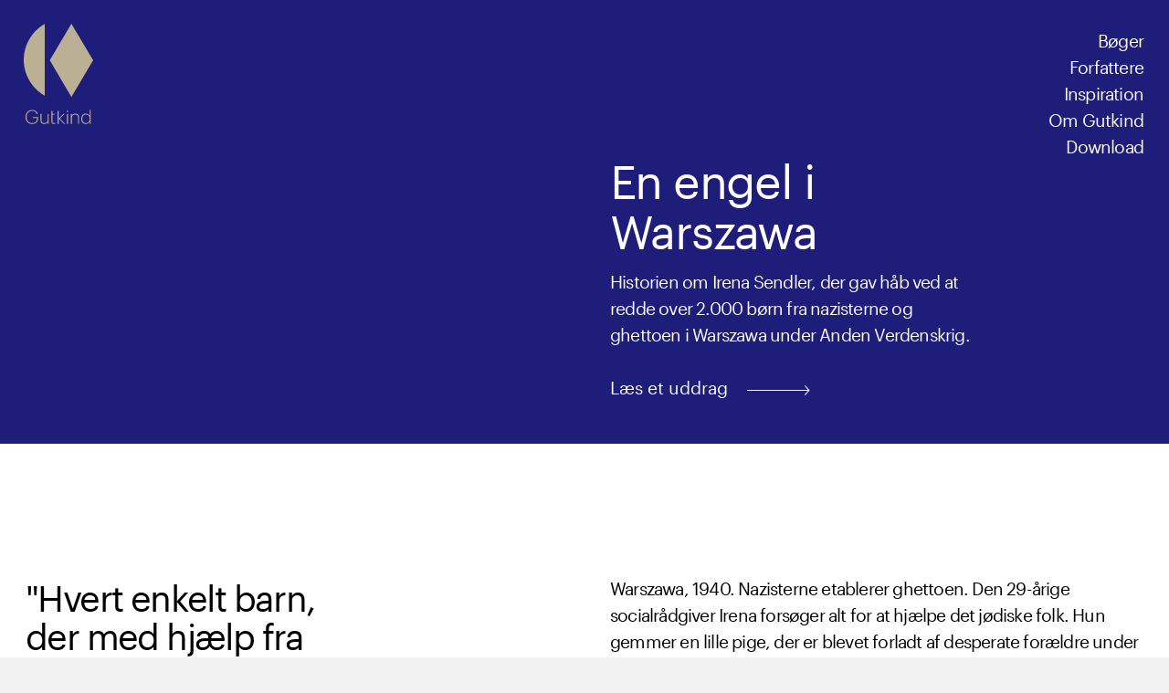

--- FILE ---
content_type: text/html; charset=UTF-8
request_url: https://gutkind.dk/bog/en-engel-i-warszawa/?utm_source=NYE%20SIDER&utm_campaign=e0082a7db9-EMAIL_CAMPAIGN_2021_10_08_08_59_COPY_01&utm_medium=email&utm_term=0_74cc5b4df4-e0082a7db9-405125457
body_size: 12088
content:
<!DOCTYPE html><html lang="da" data-astro-cid-sckkx6r4> <head><meta charset="UTF-8"><meta name="viewport" content="width=device-width"><title>En engel i Warszawa</title><link rel="icon" type="image/svg+xml" href="/favicon.png"><link rel="canonical" href="https://gutkind.dk/bog/en-engel-i-warszawa/"><link rel="sitemap" href="/sitemap-index.xml"><link rel="preconnect" href="https://a.storyblok.com"><link rel="dns-prefetch" href="https://a.storyblok.com"><script data-astro-transition-persist="astro-zynl3bhc-1">(function(){const GTM_ID = "GTM-KLDMMFF";

      (function (w, d, s, l, i) {
        w[l] = w[l] || [];
        w[l].push({ "gtm.start": new Date().getTime(), event: "gtm.js" });
        var f = d.getElementsByTagName(s)[0],
          j = d.createElement(s),
          dl = l != "dataLayer" ? "&l=" + l : "";
        j.async = true;
        j.src = "https://www.googletagmanager.com/gtm.js?id=" + i + dl;
        f.parentNode.insertBefore(j, f);
      })(window, document, "script", "dataLayer", GTM_ID);
    })();</script><meta name="generator" content="Astro v5.7.10"><meta name="description" content="'En engel i Warszawa' er historien om Irena Sendler, der gav håb ved at redde over 2.000 børn fra nazisterne og ghettoen i Warsawa under Anden Verdenskrig. Læs mere her. "><meta property="og:title" content="En engel i Warszawa"><meta property="og:description" content="'En engel i Warszawa' er historien om Irena Sendler, der gav håb ved at redde over 2.000 børn fra nazisterne og ghettoen i Warsawa under Anden Verdenskrig. Læs mere her. "><meta property="og:type" content="book"><meta property="og:url" content="https://gutkind.dk/bog/en-engel-i-warszawa/"><meta property="og:image" content="https://a.storyblok.com/f/95823/1842x2728/7f8f9a24b2/gut_en-engel-i-warszawa_forside_300dpi.jpg/m/fit-in/1800x945/filters:fill(transparent):format(jpg)"><meta name="twitter:image" content="https://a.storyblok.com/f/95823/1842x2728/7f8f9a24b2/gut_en-engel-i-warszawa_forside_300dpi.jpg/m/fit-in/1800x945/filters:fill(transparent):format(jpg)"><meta name="facebook-domain-verification" content="bw70h4eua4958s3zl7jc2fubtk9myf"><link rel="preload" href="/_astro/fonts/6afff4851ac28f5e.woff2" as="font" type="font/woff2" crossorigin><style>@font-face{font-family:Graphik-ae164bf29a0bede1;src:url("/_astro/fonts/6afff4851ac28f5e.woff2") format("woff2");font-display:swap;font-weight:400;font-style:normal;}:root{--font-graphik:Graphik-ae164bf29a0bede1,GraphikAdjustedFallback,sans-serif;}</style><link rel="stylesheet" href="/_astro/_slug_.ByF5zbbh.css">
<link rel="stylesheet" href="/_astro/_slug_.B_H5y28P.css">
<style>.richtext>p:not(:last-child){margin-bottom:1.25rem}.richtext ul,.richtext ol{list-style-type:disc;padding-left:1.5rem;margin-bottom:1rem}.richtext ol{list-style-type:decimal}.richtext li{margin-bottom:.4rem;padding-left:.2rem;&::marker{color:var(--color-text-primary)}}.richtext a{color:var(--link-color-primary);text-decoration:underline;&:hover{text-decoration:none;color:var(--link-color-primary-hover)}}.richtext b,.richtext strong{font-weight:700}.richtext i,.richtext em{font-style:italic}
@keyframes fadeIn{0%{opacity:0}to{opacity:1}}@keyframes fadeOut{0%{opacity:1}to{opacity:0}}@keyframes scaleIn{0%{transform:scale(.1);opacity:1}to{transform:scale(1);opacity:1}}.w-swiper-wrapper{.swiper-slide{height:auto!important;min-width:250px;&.swiper-slide-filter{min-width:75px}}}.use-subgrid{.swiper-wrapper{display:grid!important;grid-template-rows:1fr auto;grid-template-columns:auto auto auto 1fr}.swiper-slide{display:grid!important;grid-template-rows:subgrid;grid-row:1/-1}.swiper-slide>*{display:grid!important;grid-template-rows:subgrid;grid-row:1/-1;container-type:normal!important}}.text-layout-card .text-heading-sm{font-size:2rem!important}@media (max-width: 1440px){.text-layout-card .text-heading-sm{font-size:1.5rem!important}}.text-layout-card .text-heading-xxs{font-size:1.3rem!important}@media (max-width: 1440px){.text-layout-card .text-heading-xxs{font-size:1rem!important}}.module-mosaic[data-astro-cid-syjgiydc]>div[data-astro-cid-syjgiydc]{>*:nth-child(1) .card{@media (min-width: 960px){.card-image-wrapper{grid-row:span 2/span 2;height:100%!important;width:100%!important}}}@media (min-width: 960px){>*:nth-child(1) .card{grid-row:span 3/span 3;grid-template-rows:subgrid!important}}>*:nth-child(3) .card{@media (min-width: 960px){.card-image-wrapper{aspect-ratio:initial!important}}}@media (min-width: 960px){>*:nth-child(3) .card{grid-row:span 2/span 2;grid-template-rows:subgrid!important}}>*:nth-child(4) .card{@media (min-width: 960px){.card-image-wrapper{grid-row:span 2/span 2;height:100%}}}@media (min-width: 960px){>*:nth-child(4) .card{grid-row:span 3/span 3;grid-template-rows:subgrid!important}}@media (min-width: 960px){>*:nth-child(7) .card{grid-row:span 2/span 2}}}.mc_embed_signup{.checkbox-list{list-style:none;margin-bottom:20px;display:flex;gap:12px;flex-direction:row}.checkbox-trigger{letter-spacing:-.05rem;font-size:clamp(.8125rem,.2679vw + .7589rem,1rem);font-family:var(--ff-body);padding-left:28px;cursor:pointer;user-select:none;&:before{content:"";width:20px;height:20px;border:1px solid #fff;position:absolute;left:0;top:clamp(0rem,.1786vw + -.0357rem,.125rem)}}.checkbox-item{display:flex;position:relative;input{opacity:0;position:absolute;width:0;top:-30px;left:-115px;z-index:-1;&:checked+label{&:before{background-repeat:no-repeat;background-position:center center;background-size:70%;background-image:url("data:image/svg+xml;charset=utf8,%3C?xml version='1.0' encoding='UTF-8'?%3E%3Csvg width='17px' height='13px' viewBox='0 0 17 13' version='1.1' xmlns='http://www.w3.org/2000/svg' xmlns:xlink='http://www.w3.org/1999/xlink'%3E%3Ctitle%3EPath%3C/title%3E%3Cg id='Page-1' stroke='none' stroke-width='2' fill='none' fill-rule='evenodd' stroke-linecap='round'%3E%3Cpolyline id='Path' stroke='%23FFFFFF' points='0.19497942 7.84556517 4.53979189 11.8251465 9.68284089 6.80452676 16.1374618 0.503556807'%3E%3C/polyline%3E%3C/g%3E%3C/svg%3E")}}}}.mc-field-group{margin-bottom:16px}.input-group{margin-top:32px;p{margin-bottom:12px}}button[type=submit]{margin-top:16px}}w-audio-player[data-astro-cid-l4v5czks]{input[type=range]{-webkit-appearance:none}input[type=range]::-webkit-slider-thumb{-webkit-appearance:none}input[type=range]:focus{outline:none}input[type=range]::-ms-track{cursor:pointer;background:transparent;border-color:transparent;color:transparent}input[data-seek]::-webkit-slider-thumb{height:32px;width:32px;background-color:#fff;border-radius:50%;box-shadow:3px 1px 10px 4px #00000040}progress[data-progress]::-webkit-progress-bar{background-color:transparent}progress[data-progress]::-webkit-progress-value{background-color:color-mix(in oklch,white 75%,transparent)}progress[data-progress]::-moz-progress-bar{background-color:color-mix(in oklch,white 75%,transparent)}}
img[data-astro-cid-y22pz4vn]{user-drag:none;user-select:none;-webkit-user-drag:none;-webkit-user-select:none;-moz-user-select:none;-ms-user-select:none}
</style><script type="module" src="/_astro/page.V2R8AmkL.js"></script></head> <body class="text-body-md is-initial-load antialiased bg-light-grey" data-astro-cid-sckkx6r4> <w-global-header> <header class="transition-all duration-200 ease-in-out max-w-page relative"> <div data-mobile-nav class="fixed right-0 h-screen z-nav flex flex-col overflow-y-auto transition-transform duration-800  ease-[cubic-bezier(.65,0,.35,1)]  [&#38;.open]:ease-[cubic-bezier(.33,1,.68,1)] w-screen tls:w-75 clamp-pt-30-60 tls:clamp-pt-14-24 pb-lg px-7.5  theme-blue translate-x-full [&#38;.open]:translate-x-0"> <nav data-astro-cid-7enxhl35><ul class="list-none flex flex-col gap-2 text-nav" data-astro-cid-7enxhl35><li class="op-0 [.open-nav-items_&#38;]:animate-[fade-in-up-small_500ms_ease_forwards] [.open-nav-items_&#38;]:animate-delay-[--delay]" style="--delay: 250ms" data-astro-cid-7enxhl35><a href="/" target="_self" class="group link-active nav-link no-underline inline-block py-0.2 after:pl-2 before:hidden" data-astro-cid-7enxhl35="true" data-astro-prefetch="viewport" data-astro-cid-aeiau7n6>Forside</a></li><li class="op-0 [.open-nav-items_&#38;]:animate-[fade-in-up-small_500ms_ease_forwards] [.open-nav-items_&#38;]:animate-delay-[--delay]" style="--delay: 350ms" data-astro-cid-7enxhl35><a href="/bog-oversigt/" target="_self" class="group nav-link no-underline inline-block py-0.2 after:pl-2 before:hidden" data-astro-cid-7enxhl35="true" data-astro-prefetch="viewport" data-astro-cid-aeiau7n6>Bøger</a></li><li class="op-0 [.open-nav-items_&#38;]:animate-[fade-in-up-small_500ms_ease_forwards] [.open-nav-items_&#38;]:animate-delay-[--delay]" style="--delay: 450ms" data-astro-cid-7enxhl35><a href="/forfatter-oversigt/" target="_self" class="group nav-link no-underline inline-block py-0.2 after:pl-2 before:hidden" data-astro-cid-7enxhl35="true" data-astro-prefetch="viewport" data-astro-cid-aeiau7n6>Forfattere</a></li><li class="op-0 [.open-nav-items_&#38;]:animate-[fade-in-up-small_500ms_ease_forwards] [.open-nav-items_&#38;]:animate-delay-[--delay]" style="--delay: 550ms" data-astro-cid-7enxhl35><a href="/sog/" target="_self" class="group nav-link no-underline inline-block py-0.2 after:pl-2 before:hidden" data-astro-cid-7enxhl35="true" data-astro-prefetch="viewport" data-astro-cid-aeiau7n6>Inspiration</a></li><li class="op-0 [.open-nav-items_&#38;]:animate-[fade-in-up-small_500ms_ease_forwards] [.open-nav-items_&#38;]:animate-delay-[--delay]" style="--delay: 650ms" data-astro-cid-7enxhl35><a href="/om-gutkind/" target="_self" class="group nav-link no-underline inline-block py-0.2 after:pl-2 before:hidden" data-astro-cid-7enxhl35="true" data-astro-prefetch="viewport" data-astro-cid-aeiau7n6>Om Gutkind</a></li><li class="op-0 [.open-nav-items_&#38;]:animate-[fade-in-up-small_500ms_ease_forwards] [.open-nav-items_&#38;]:animate-delay-[--delay]" style="--delay: 750ms" data-astro-cid-7enxhl35><a href="/download-oversigt/" target="_self" class="group nav-link no-underline inline-block py-0.2 after:pl-2 before:hidden" data-astro-cid-7enxhl35="true" data-astro-prefetch="viewport" data-astro-cid-aeiau7n6>Download</a></li></ul></nav> </div> <div class="fixed p-md z-nav top-0 right-0 text-right text-white"> <w-burger-button class="block transition-transform duration-500 ease-in-out tls:translate-x-150% [.burger-btn-visible_&#38;]:translate-x-0"> <button class="clamp-p-4-5 rounded-full theme-blue transition-colors duration-250 [.burger-btn-invisible_&#38;]:bg-transparent" aria-label="Åben menu"> <div class="relative w-6 h-6 flex items-center justify-center transition-transform anim-duration-ease [.open_&#38;]:rotate-90"> <span class="absolute top-50% left-0 w-full h-px bg-[currentColor] transition-transform anim-duration-ease origin-center translate-y--2 [.open_&#38;]:translate-y-0 [.open_&#38;]:rotate-135"></span> <span class="block w-full h-px bg-[currentColor] transition-opacity anim-duration-ease origin-center [.open_&#38;]:opacity-0"></span> <span class="absolute top-50% left-0 w-full h-px bg-[currentColor] transition-transform anim-duration-ease origin-center translate-y-2 [.open_&#38;]:translate-y-0 [.open_&#38;]:rotate-225"></span> </div> </button> </w-burger-button> <script type="module">class e extends HTMLElement{elButton;constructor(){super()}connectedCallback(){this.elButton=this.querySelector("button"),this.elButton.addEventListener("click",this.onToggle.bind(this))}disconnectedCallback(){this.elButton?.removeEventListener("click",this.onToggle.bind(this))}onToggle(){const t=!this.elButton?.classList.contains("open");this.setOpen(t)}setOpen(t){this.elButton&&(this.elButton.classList.toggle("open",t),this.elButton.setAttribute("aria-label",t?"Luk menu":"Åben menu"),this.dispatchEvent(new CustomEvent("burger-toggle",{detail:{isOpen:t},bubbles:!0})))}}customElements.define("w-burger-button",e);</script> </div> <a href="/" target="_self" class="group link-active absolute top-0 left-0 block clamp-p-4-7 z-nav text-sand" aria-label="Gutkind.dk" data-astro-prefetch="viewport" data-astro-cid-aeiau7n6> <svg xmlns="http://www.w3.org/2000/svg" xmlns:xlink="http://www.w3.org/1999/xlink" viewBox="0 0 48 70" class="clamp-w-12-20"> <g fill-rule="evenodd" fill="currentColor"> <path d="M32.956 0L18 25.531 32.956 51 48 25.531z"></path> <g> <path d="M14.576.086C5.864 5.088 0 14.441 0 25.158 0 35.876 5.864 45.23 14.576 50.231V.086zM1.207 65.045v-.108c0-2.804 1.957-4.87 4.603-4.87 1.85 0 3.51.859 3.875 2.858h-.757c-.35-1.583-1.565-2.254-3.104-2.254-2.322 0-3.848 1.758-3.848 4.253v.107c0 2.55 1.377 4.24 3.861 4.24 2.255 0 3.389-1.382 3.416-3.488v-.054h-2.97v-.63h3.699v.55c0 2.763-1.66 4.239-4.145 4.239-2.902 0-4.63-2.026-4.63-4.843M11.582 67.205v-4.44h.715v4.4c0 1.489.702 2.106 1.931 2.106 1.147 0 2.308-.765 2.308-2.24v-4.267h.716v7.017h-.716v-1.342c-.324.765-1.228 1.449-2.47 1.449-1.458 0-2.484-.751-2.484-2.683M19.13 60.83h.716v1.934h1.85v.604h-1.85v4.669c0 .845.405 1.234 1.053 1.234.364 0 .648-.067.89-.148v.604c-.229.08-.499.148-.93.148-1.121 0-1.729-.658-1.729-1.785v-7.26zM23.394 60.812h.716v5.252l3.442-3.3h.85l-3.442 3.274 3.672 3.743h-.89l-3.632-3.717v3.717h-.716z"></path> <path d="M29.848 69.78h.715v-7.016h-.715v7.017zm-.163-8.704c0-.269.23-.497.514-.497.283 0 .499.228.499.497a.5.5 0 01-.5.51.511.511 0 01-.513-.51zM32.565 62.764h.716v1.369c.324-.765 1.242-1.476 2.497-1.476 1.499 0 2.511.805 2.511 2.804v4.32h-.715v-4.36c0-1.49-.702-2.147-1.958-2.147-1.174 0-2.335.778-2.335 2.254v4.253h-.716v-7.017zM45.599 66.32v-.108c0-1.932-1.053-2.952-2.524-2.952-1.512 0-2.606 1.087-2.606 2.979v.107c0 1.919 1.094 2.938 2.498 2.938 1.43 0 2.632-1.033 2.632-2.965m-5.872.054v-.107c0-2.16 1.417-3.61 3.28-3.61 1.39 0 2.174.792 2.578 1.664v-4.298h.716v9.759h-.716v-1.624c-.378.845-1.363 1.731-2.686 1.731-1.795 0-3.172-1.288-3.172-3.515"></path> </g> </g> </svg> </a> <div class="absolute p-md z-nav top-0 right-0 text-right text-white hidden tls:block"> <nav data-astro-cid-7enxhl35><ul class="list-none flex flex-col gap-2" data-astro-cid-7enxhl35><li style="--delay: 250ms" data-astro-cid-7enxhl35><a href="/bog-oversigt/" target="_self" class="group nav-link no-underline before:pr-2 after:hidden" data-astro-cid-7enxhl35="true" data-astro-prefetch="viewport" data-astro-cid-aeiau7n6>Bøger</a></li><li style="--delay: 350ms" data-astro-cid-7enxhl35><a href="/forfatter-oversigt/" target="_self" class="group nav-link no-underline before:pr-2 after:hidden" data-astro-cid-7enxhl35="true" data-astro-prefetch="viewport" data-astro-cid-aeiau7n6>Forfattere</a></li><li style="--delay: 450ms" data-astro-cid-7enxhl35><a href="/sog/" target="_self" class="group nav-link no-underline before:pr-2 after:hidden" data-astro-cid-7enxhl35="true" data-astro-prefetch="viewport" data-astro-cid-aeiau7n6>Inspiration</a></li><li style="--delay: 550ms" data-astro-cid-7enxhl35><a href="/om-gutkind/" target="_self" class="group nav-link no-underline before:pr-2 after:hidden" data-astro-cid-7enxhl35="true" data-astro-prefetch="viewport" data-astro-cid-aeiau7n6>Om Gutkind</a></li><li style="--delay: 650ms" data-astro-cid-7enxhl35><a href="/download-oversigt/" target="_self" class="group nav-link no-underline before:pr-2 after:hidden" data-astro-cid-7enxhl35="true" data-astro-prefetch="viewport" data-astro-cid-aeiau7n6>Download</a></li></ul></nav> </div> </header> </w-global-header> <script type="module">class i extends HTMLElement{elBurgerButton=null;elMobileNav=null;#e=null;connectedCallback(){this.elBurgerButton=this.querySelector("w-burger-button"),this.elMobileNav=this.querySelector("[data-mobile-nav]"),this.elBurgerButton?.addEventListener("burger-toggle",this.onBurgerToggle),window.addEventListener("resize",this.onResize),this.initHeroObserver()}disconnectedCallback(){this.elBurgerButton?.removeEventListener("burger-toggle",this.onBurgerToggle),window.removeEventListener("resize",this.onResize),this.#e?.disconnect()}onBurgerToggle=e=>{e.detail.isOpen?this.openMobileNav():this.closeMobileNav()};closeMobileNav=()=>{this.elMobileNav?.classList.remove("open"),setTimeout(()=>{this.elMobileNav?.classList.remove("open-nav-items")},800),document.body.classList.remove("mobile-nav-open")};openMobileNav=()=>{this.elMobileNav?.classList.add("open"),this.elMobileNav?.classList.add("open-nav-items"),document.body.classList.add("mobile-nav-open")};onResize=()=>{window.innerWidth>960&&(this.closeMobileNav(),this.elBurgerButton?.setOpen(!1))};initHeroObserver=()=>{this.#e&&this.#e.disconnect();const e=document.querySelector("[data-hero]");e&&(this.#e=new window.IntersectionObserver(s=>{s.forEach(({isIntersecting:t})=>{t?(document.body.classList.remove("burger-btn-visible"),document.body.classList.add("burger-btn-invisible")):(document.body.classList.add("burger-btn-visible"),document.body.classList.remove("burger-btn-invisible"))})},{threshold:0,rootMargin:"-100px 0px 0px 0px"}),this.#e.observe(e))}}customElements.define("w-global-header",i);</script>  <main class="max-w-page theme-white" data-astro-cid-sckkx6r4> <div> <w-book-hero data-hero="true"> <div class="theme-blue content-grid relative tls:clamp-min-h-130-190-960-1920 tls:mb--20 tls:before:content-[''] tls:before:absolute tls:before:bottom-0 tls:before:w-full tls:before:bg-white tls:before:clamp-h-8-32"> <div class="col-span-full tls:col-span-3 p-md flex justify-center tls:justify-end tls:items-end"> <div class="anim-hero-img-enter-up w-full h-auto pt-25 tls:pt-0 z-img-shadow tls:mb-10 tls:pt-16 clamp-max-w-51-96-320-960 tls:max-w-[--w-max] tls:min-w-[w-min] tls:w-22vw" style="--w-min:351.1143695014663px;--w-max:513.16715542522px"> <div class="bg-black bg-op-10 shadow-img rounded-tr-2.5 rounded-br-2.5 overflow-hidden"> <w-image style="--ratio:18.42 / 27.28" data-astro-cid-y22pz4vn="true" class="block overflow-hidden aspect-ratio-[--ratio] relative w-full"> <img src="https://a.storyblok.com/f/95823/1842x2728/7f8f9a24b2/gut_en-engel-i-warszawa_forside_300dpi.jpg/m/375x0/smart/filters:format(webp):quality(80)" srcset="https://a.storyblok.com/f/95823/1842x2728/7f8f9a24b2/gut_en-engel-i-warszawa_forside_300dpi.jpg/m/375x0/smart/filters:format(webp):quality(80) 375w, https://a.storyblok.com/f/95823/1842x2728/7f8f9a24b2/gut_en-engel-i-warszawa_forside_300dpi.jpg/m/640x0/smart/filters:format(webp):quality(80) 640w, https://a.storyblok.com/f/95823/1842x2728/7f8f9a24b2/gut_en-engel-i-warszawa_forside_300dpi.jpg/m/768x0/smart/filters:format(webp):quality(80) 768w, https://a.storyblok.com/f/95823/1842x2728/7f8f9a24b2/gut_en-engel-i-warszawa_forside_300dpi.jpg/m/960x0/smart/filters:format(webp):quality(80) 960w, https://a.storyblok.com/f/95823/1842x2728/7f8f9a24b2/gut_en-engel-i-warszawa_forside_300dpi.jpg/m/1024x0/smart/filters:format(webp):quality(80) 1024w, https://a.storyblok.com/f/95823/1842x2728/7f8f9a24b2/gut_en-engel-i-warszawa_forside_300dpi.jpg/m/1280x0/smart/filters:format(webp):quality(80) 1280w, https://a.storyblok.com/f/95823/1842x2728/7f8f9a24b2/gut_en-engel-i-warszawa_forside_300dpi.jpg/m/1440x0/smart/filters:format(webp):quality(80) 1440w, https://a.storyblok.com/f/95823/1842x2728/7f8f9a24b2/gut_en-engel-i-warszawa_forside_300dpi.jpg/m/1920x0/smart/filters:format(webp):quality(80) 1920w" alt="Cover af udgivelsen En engel i Warszawa" width="300" height="444" loading="eager" class="block absolute w-full h-full inset-0 object-cover" sizes="(min-width: 1920px) 25vw, (min-width: 1440px) 30vw, (min-width: 1280px) 50vw, (min-width: 1024px) 38vw, (min-width: 768px) 45vw, 60vw" data-astro-cid-y22pz4vn> </w-image> <script type="module">class e extends HTMLElement{img;constructor(){super(),this.img=this.querySelector("img")}onLoad=()=>{this.classList.add("loaded")};connectedCallback(){this.img.complete&&this.img.naturalHeight!==0?this.onLoad():this.img.addEventListener("load",this.onLoad.bind(this))}disconnectedCallback(){this.img.removeEventListener("load",this.onLoad.bind(this))}}customElements.define("w-image",e);</script>  </div> </div> </div> <div class="col-span-full tls:col-span-3 tls:col-start-4 p-md tls:clamp-pr-38-50-960-1440 ds:clamp-pr-44-56-960-1440  flex flex-col justify-center anim-hero-text-enter"> <h1 class="text-heading-lg clamp-mb-4-5">En engel i Warszawa</h1> <p class="max-w-prose-sm clamp-mb-6-7.5">Historien om Irena Sendler, der gav håb ved at redde over 2.000 børn fra nazisterne og ghettoen i Warszawa under Anden Verdenskrig. </p> <div> <button data-excerpt-trigger="open" class="group"> <span class="mr-4">Læs et uddrag</span> <svg width="69" height="13" viewBox="0 0 69 13" fill="currentColor" class="inline group-hover:translate-x-2 transition-transform anim-duration-ease">
  <path d="M63.543.844l5 5.656-5 5.656-.749-.663L66.766 7 0 7V6h66.766l-3.972-4.493.75-.663z" fill-rule="nonzero"></path>
</svg> </button> </div> </div> <w-book-excerpt data-open="false" class="absolute" data-astro-cid-7j5ly5se="true"> <div data-container class="fixed inset-0 w-full h-full z-popup animate-[scaleIn_0.6s_forwards] hidden theme-blue" data-astro-cid-7j5ly5se> <iframe title="Uddrag af udgivelsen En engel i Warszawa" src="//e.issuu.com/embed.html?backgroundColor=%231E1D79&#38;backgroundColorFullscreen=%231E1D79&#38;u=gutkindforlag&#38;d=en_engel_i_warzsawa_issuu&#38;pageNumber=1&#38;hideIssuuLogo=true&#38;hideShareButton=true" allowfullscreen class="absolute top-0 left-0 w-full h-full border-0 opacity-0 animate-[fadeIn_0.6s_0.6s_forwards] theme-blue" data-astro-cid-7j5ly5se></iframe> <button data-close-btn class="absolute top-5 right-5 w-12.5 h-12.5 rounded-full bg-black bg-opacity-90 text-white opacity-0 animate-[fadeIn_0.6s_0.6s_forwards] flex items-center justify-center" data-astro-cid-7j5ly5se> <svg width="32" height="32" viewBox="0 0 24 24" color="currentColor" data-astro-cid-7j5ly5se="true">
  <path fill="none" stroke="currentColor" stroke-linecap="round" stroke-linejoin="round" stroke-width="2" d="m18 18l-6-6m0 0L6 6m6 6l6-6m-6 6l-6 6"></path>
</svg> </button> </div> </w-book-excerpt> <script type="module">class s extends HTMLElement{static get observedAttributes(){return["data-open"]}container;closeBtn;constructor(){super(),this.container=this.querySelector("[data-container]"),this.closeBtn=this.querySelector("[data-close-btn]")}attributeChangedCallback(e,n,t){switch(e){case"data-open":t==="true"?this.showEl():this.hideEl();break}}connectedCallback(){this.closeBtn?.addEventListener("click",this.close.bind(this)),document.body.style.overflow=this.getAttribute("data-open")==="true"?"hidden":""}disconnectedCallback(){this.closeBtn?.removeEventListener("click",this.close),document.body.style.overflow=""}showEl(){this.container&&(this.container.classList.remove("hidden"),document.body.style.overflow="hidden")}hideEl(){if(!this.container)return;const e=this.container;e.style.animation="fadeOut 0.6s forwards",setTimeout(()=>{e.classList.add("hidden"),e.style.animation=""},600),document.body.style.overflow=""}close(){this.setAttribute("data-open","false")}}customElements.define("w-book-excerpt",s);</script>  </div> </w-book-hero> <script type="module">class e extends HTMLElement{excerpt;excerptTrigger;constructor(){super(),this.excerpt=this.querySelector("w-book-excerpt"),this.excerptTrigger=this.querySelector("[data-excerpt-trigger]")}connectedCallback(){this.excerptTrigger?.addEventListener("click",this.openExtract)}disconnectedCallback(){this.excerptTrigger?.removeEventListener("click",this.openExtract)}openExtract=()=>{this.excerpt&&this.excerpt.setAttribute("data-open","true")}}customElements.define("w-book-hero",e);</script> <div class="content-grid tls:mt-20 tls:mb-10"> <div class="px-md py-md col-span-full tls:col-span-2"> <h2 class="text-wrap-auto text-heading-md"> <span>"Hvert enkelt barn, der med hjælp fra min side kunne reddes, er en retfærdiggørelse af min tilstedeværelse her på kloden."</span> <span class="block mt-2.5 text-heading-sm">- Irena Sendler</span></h2> </div> <div class="px-md py-md col-span-full tls:col-start-4 tls:col-span-3"> <div class="max-w-prose"> <div class="richtext"><p>Warszawa, 1940. Nazisterne etablerer ghettoen. Den 29-årige socialrådgiver Irena forsøger alt for at hjælpe det jødiske folk. Hun gemmer en lille pige, der er blevet forladt af desperate forældre under et falsk navn hos en ikke-jødisk familie. Hvad der begynder som en modig handling, bliver til en storstilet redningsaktion. </p><p>Irena smugler flere og flere børn med falske &#039;ariske&#039; identiteter ud af ghettoen. Hun tænker aldrig på at give op, selvom hendes liv er i konstant fare. Men Irena skal ikke kun bekymre sig om sit eget liv. For Adam, hendes store kærlighed, er jøde.</p><p>Irena Sendler (1910-2008) reddede 2.500 jødiske børn fra den sikre død ved at smugle dem ud af ghettoen et efter et. Hun håbede på at kunne bringe børnene tilbage til deres forældre efter krigen og gemte derfor deres navn på sedler i et syltetøjsglas. </p><p>I oktober 1943 blev hun anholdt og under tortur afhørt af gestapoen, men hun afslørede ingen information om hverken sit netværk eller børnene. I 2007 var hun i spil til Nobels fredspris.</p><p><em>Historiens enestående kvinder</em> er en ny serie fra Gutkind, som i romanform fortæller om en række kvinder, der – udover at være enestående på hvert deres område – har skabt historie, der inspirerer den dag i dag.</p><p>Oversat fra tysk af Maj Westerfeld, der er bosat i Berlin og bl.a. har modtaget arbejdelegater fra Statens Kunstfond og Deutscher Übersetzerfonds.</p><p>Udgivelsesdato: 12.oktober 2022</p></div> </div> </div> </div> <div>  <w-swiper-carousel slides-count="1" slides-per-view="{&#34;0&#34;:1,&#34;640&#34;:1,&#34;960&#34;:1,&#34;1280&#34;:1}" class="opacity-0 animate-fade-in animate-forwards" auto-layout="true" drag-on-desktop="true" data-astro-cid-erazs2qg="true"> <div class="w-swiper-wrapper relative intrinsic-size-[--c-size] use-subgrid theme-blue before:content-[''] before:absolute before:bottom-0 before:w-full before:bg-white before:clamp-h-80-80-320-768 tp:before:clamp-h-35-35-768-1920" style="content-visibility: var(--c-visibility); --c-visibility: auto;" data-astro-cid-erazs2qg> <div class="swiper-container overflow-hidden pr-md " data-astro-cid-erazs2qg> <div class="swiper-wrapper" data-astro-cid-erazs2qg> <div class="swiper-slide pl-md">  <a href="/forfatter/lea-kampe/" target="_self" class="group card w-full h-full grid grid-rows-[auto_auto] gap-md [.card-layout-vertical_&#38;]:grid-cols-2 clamp-py-8-10 mb--6" aria-label="Læs mere om Forfatter Lea Kampe" data-astro-prefetch="viewport" data-astro-cid-aeiau7n6> <div class="row-span-1 flex items-center justify-center w-full clamp-max-w-100-112 p-10 pb-20 mb--10 pt-0 [.card-layout-vertical_&#38;]:pb-30 justify-self-center [.card-layout-vertical_&#38;]:row-span-2"> <div class="card-image-wrapper w-full overflow-hidden aspect-[--aspect] shadow-img z-img-shadow" style="--aspect:40 / 45"> <div class="bg-black bg-op-10 relative w-full h-full group-hover:scale-103 transition-transform anim-duration-ease"> <w-image style="--ratio:40 / 45" data-astro-cid-y22pz4vn="true" class="block overflow-hidden aspect-ratio-[--ratio] absolute h-full w-full inset-0"> <img src="https://a.storyblok.com/f/95823/1200x1350/c24a461550/lea-kampe-gra.png/m/375x422/smart/filters:format(webp):quality(80)" srcset="https://a.storyblok.com/f/95823/1200x1350/c24a461550/lea-kampe-gra.png/m/375x422/smart/filters:format(webp):quality(80) 375w, https://a.storyblok.com/f/95823/1200x1350/c24a461550/lea-kampe-gra.png/m/640x720/smart/filters:format(webp):quality(80) 640w, https://a.storyblok.com/f/95823/1200x1350/c24a461550/lea-kampe-gra.png/m/768x864/smart/filters:format(webp):quality(80) 768w, https://a.storyblok.com/f/95823/1200x1350/c24a461550/lea-kampe-gra.png/m/960x1080/smart/filters:format(webp):quality(80) 960w, https://a.storyblok.com/f/95823/1200x1350/c24a461550/lea-kampe-gra.png/m/1024x1152/smart/filters:format(webp):quality(80) 1024w, https://a.storyblok.com/f/95823/1200x1350/c24a461550/lea-kampe-gra.png/m/1280x1440/smart/filters:format(webp):quality(80) 1280w, https://a.storyblok.com/f/95823/1200x1350/c24a461550/lea-kampe-gra.png/m/1440x1620/smart/filters:format(webp):quality(80) 1440w, https://a.storyblok.com/f/95823/1200x1350/c24a461550/lea-kampe-gra.png/m/1920x2160/smart/filters:format(webp):quality(80) 1920w" alt="Billede af Forfatter Lea Kampe" width="300" height="338" loading="lazy" class="block absolute w-full h-full inset-0 object-cover opacity-0 transition-opacity-400 [.loaded_&#38;]:opacity-100" sizes="(min-width: 1280px) 25vw, (min-width: 960px) 30vw, (min-width: 640px) 45vw, 90vw" data-astro-cid-y22pz4vn> </w-image>   </div> </div> </div> <div class="relative flex flex-col row-span-1 theme-white [.card-layout-vertical_&#38;]:row-span-2 [.card-layout-vertical_&#38;]:bg-transparent [.card-layout-vertical_&#38;]:color-inherit [.card-layout-vertical_&#38;]:justify-center"> <span class="text-heading-xxs mb-1">Forfatter</span><p class="text-heading-sm clamp-mb-4-5">Lea Kampe</p><p class="max-w-prose-sm clamp-mb-6-7.5 line-clamp-3">Forfatter til <i>En engel i Warszawa</i>, der er historien om Irena Seidler og en del af serien <i>Historiens enestående kvinder.</i></i><//i></i><//i></i><//i></i><//i><//i><///i><//i><///i></p><div class="pb-md"> <svg width="69" height="13" viewBox="0 0 69 13" fill="currentColor" class="group-hover:translate-x-2 transition-transform anim-duration-ease" aria-hidden="true">
  <path d="M63.543.844l5 5.656-5 5.656-.749-.663L66.766 7 0 7V6h66.766l-3.972-4.493.75-.663z" fill-rule="nonzero"></path>
</svg> </div> </div> </a>  </div> </div> </div> <div class="absolute inset-0 pointer-events-none flex items-center justify-between px-md z-10 swiper-buttons transition-opacity duration-250 opacity-0"> <button class="swiper-btn swiper-btn-prev" aria-label="Swipe tilbage til forrige forfatter"> <svg xmlns="http://www.w3.org/2000/svg" width="32" height="32" viewBox="0 0 24 24" class="rotate-180" aria-hidden="true"> <path fill="currentColor" d="m12 4l-1.41 1.41L16.17 11H4v2h12.17l-5.58 5.59L12 20l8-8z"></path> </svg> </button> <button class="swiper-btn swiper-btn-next" aria-label="Swipe frem til næste forfatter"> <svg xmlns="http://www.w3.org/2000/svg" width="32" height="32" viewBox="0 0 24 24" aria-hidden="true"> <path fill="currentColor" d="m12 4l-1.41 1.41L16.17 11H4v2h12.17l-5.58 5.59L12 20l8-8z"></path> </svg> </button> </div> </div> </w-swiper-carousel> <script type="module" src="/_astro/SwiperCarousel.astro_astro_type_script_index_0_lang.B-XpSoDJ.js"></script>  </div> <div class="pt-md pb-lg"><div class="content-grid theme-blue"><div class="p-md col-span-full tls:col-span-2 flex flex-col justify-between"><div><h2 class="text-heading-md clamp-mb-4-5">Bogtrailer: &#39;En engel i Warszawa&#39; af Lea Kampe</h2></div><div class="richtext">Se traileren til <i>En engel i Warszawa</i>, første bind i serien <i>Historiens enestående kvinder</i>.</i><//i></i><//i></div></div><div class="col-span-full row-start-1 tls:col-span-4 tls:row-start-initial"><figure class="relative tls:m-0"> <div class="block overflow-hidden" aria-label="Bogtrailer: 'En engel i Warszawa' af Lea Kampe" data-astro-cid-aeiau7n6> <div class="relative overflow-hidden"> <div class="bg-black bg-op-10 absolute inset-0 w-full h-full object-cover top-0 left-0"> <w-image style="--ratio:16 / 9" data-astro-cid-y22pz4vn="true" class="block overflow-hidden aspect-ratio-[--ratio] absolute h-full w-full inset-0"> <img src="https://a.storyblok.com/f/95823/3036x1436/5db4c6e85b/skaermbillede-2023-02-10-kl-00-29-30.png/m/375x211/smart/filters:format(webp):quality(80)" srcset="https://a.storyblok.com/f/95823/3036x1436/5db4c6e85b/skaermbillede-2023-02-10-kl-00-29-30.png/m/375x211/smart/filters:format(webp):quality(80) 375w, https://a.storyblok.com/f/95823/3036x1436/5db4c6e85b/skaermbillede-2023-02-10-kl-00-29-30.png/m/640x360/smart/filters:format(webp):quality(80) 640w, https://a.storyblok.com/f/95823/3036x1436/5db4c6e85b/skaermbillede-2023-02-10-kl-00-29-30.png/m/768x432/smart/filters:format(webp):quality(80) 768w, https://a.storyblok.com/f/95823/3036x1436/5db4c6e85b/skaermbillede-2023-02-10-kl-00-29-30.png/m/960x540/smart/filters:format(webp):quality(80) 960w, https://a.storyblok.com/f/95823/3036x1436/5db4c6e85b/skaermbillede-2023-02-10-kl-00-29-30.png/m/1024x576/smart/filters:format(webp):quality(80) 1024w, https://a.storyblok.com/f/95823/3036x1436/5db4c6e85b/skaermbillede-2023-02-10-kl-00-29-30.png/m/1280x720/smart/filters:format(webp):quality(80) 1280w, https://a.storyblok.com/f/95823/3036x1436/5db4c6e85b/skaermbillede-2023-02-10-kl-00-29-30.png/m/1440x810/smart/filters:format(webp):quality(80) 1440w, https://a.storyblok.com/f/95823/3036x1436/5db4c6e85b/skaermbillede-2023-02-10-kl-00-29-30.png/m/1920x1080/smart/filters:format(webp):quality(80) 1920w" alt="Bogtrailer: 'En engel i Warszawa' af Lea Kampe" width="300" height="169" loading="lazy" class="block absolute w-full h-full inset-0 object-cover opacity-0 transition-opacity-400 [.loaded_&#38;]:opacity-100" sizes="100vw" data-astro-cid-y22pz4vn> </w-image>   </div> <iframe title="Bogtrailer: 'En engel i Warszawa' af Lea Kampe" src="https://www.youtube.com/embed/QfOauuRAYlM?playlist=QfOauuRAYlM&autoplay=0&mute=0&loop=0&controls=1&rel=0&modestbranding=1" allowfullscreen class="relative w-full aspect-[--ratio] object-cover" style="--ratio: 1.7777777777777777"></iframe> </div> </div>  </figure></div></div></div> <div class="w-full px-md"> <hr class="w-full b-t-px b-t-solid b-t-black transform-scale-[1.00001]"> </div>
    <div class="content-grid"><h2 class="col-span-full tls:col-span-2 text-heading-md p-md">Anmeldelser</h2><div class="col-span-full tls:col-span-4 grid grid-cols-subgrid pt-md pb-12 clamp-gap-y-8-10"><div class="col-span-full grid tls:grid-cols-subgrid"> <div class="col-span-full tls:col-span-1 px-md tls:pr-sm tls:text-right"> <h3 class="break-words">Dansk BiblioteksCenter</h3>  </div> <div class="col-span-full tls:col-span-3 px-md"> <div class="richtext"><p>&quot;Fint skrevet roman, der giver et godt indblik i det arbejde mange tusinde almindelige mennesker udførte bag tyskernes ryg under 2. verdenskrig ...  Serien, som bogen er en del af, er et interessant forsøg på at give plads til de mange glemte kvinder gennem historien.&quot; <br>- Anette Brinkløv Liebmann / lektørudtalelse</p></div> </div> </div><div class="col-span-full grid tls:grid-cols-subgrid"> <div class="col-span-full tls:col-span-1 px-md tls:pr-sm tls:text-right"> <h3 class="break-words">Litteratursiden</h3>  </div> <div class="col-span-full tls:col-span-3 px-md"> <div class="richtext"><p>&quot;Stærk fortælling om mod og viljestyrke er en hyldest til Irena Sendler, der reddede mange liv under anden verdenskrig ... Den konstante spænding, når hun hjælper børn ud af ghettoen, bringer læseren gennem en rutsjebane af følelser.&quot;<br>- Jette Holmgaard Greibe</p></div> </div> </div><div class="col-span-full grid tls:grid-cols-subgrid"> <div class="col-span-full tls:col-span-1 px-md tls:pr-sm tls:text-right"> <h3 class="break-words">Bog_finken</h3> <div class="flex gap-1 clamp-py-2-3 tls:justify-end"> <span class="text-yellow-500"><svg viewBox="0 0 24 22" width="12" height="11" fill="currentColor">
  <path fill-rule="evenodd" d="M12 18l-7.053 3.708 1.347-7.854L.587 8.292l7.886-1.146L12 0l3.527 7.146 7.886 1.146-5.707 5.562 1.347 7.854z"></path>
</svg></span><span class="text-yellow-500"><svg viewBox="0 0 24 22" width="12" height="11" fill="currentColor">
  <path fill-rule="evenodd" d="M12 18l-7.053 3.708 1.347-7.854L.587 8.292l7.886-1.146L12 0l3.527 7.146 7.886 1.146-5.707 5.562 1.347 7.854z"></path>
</svg></span><span class="text-yellow-500"><svg viewBox="0 0 24 22" width="12" height="11" fill="currentColor">
  <path fill-rule="evenodd" d="M12 18l-7.053 3.708 1.347-7.854L.587 8.292l7.886-1.146L12 0l3.527 7.146 7.886 1.146-5.707 5.562 1.347 7.854z"></path>
</svg></span><span class="text-yellow-500"><svg viewBox="0 0 24 22" width="12" height="11" fill="currentColor">
  <path fill-rule="evenodd" d="M12 18l-7.053 3.708 1.347-7.854L.587 8.292l7.886-1.146L12 0l3.527 7.146 7.886 1.146-5.707 5.562 1.347 7.854z"></path>
</svg></span><span class="text-yellow-500"><svg viewBox="0 0 24 22" width="12" height="11" fill="currentColor">
  <path fill-rule="evenodd" d="M12 18l-7.053 3.708 1.347-7.854L.587 8.292l7.886-1.146L12 0l3.527 7.146 7.886 1.146-5.707 5.562 1.347 7.854z"></path>
</svg></span> </div> </div> <div class="col-span-full tls:col-span-3 px-md"> <div class="richtext"><p>&quot;Med denne løb tårerne flere gange ned af kinderne ... Rigtig god og levende roman, jeg var fanget, omend skræmt, fra start til slut.&quot;</p></div> </div> </div><div class="col-span-full grid tls:grid-cols-subgrid"> <div class="col-span-full tls:col-span-1 px-md tls:pr-sm tls:text-right"> <h3 class="break-words">Litteraturhjoernet</h3> <div class="flex gap-1 clamp-py-2-3 tls:justify-end"> <span class="text-yellow-500"><svg viewBox="0 0 24 22" width="12" height="11" fill="currentColor">
  <path fill-rule="evenodd" d="M12 18l-7.053 3.708 1.347-7.854L.587 8.292l7.886-1.146L12 0l3.527 7.146 7.886 1.146-5.707 5.562 1.347 7.854z"></path>
</svg></span><span class="text-yellow-500"><svg viewBox="0 0 24 22" width="12" height="11" fill="currentColor">
  <path fill-rule="evenodd" d="M12 18l-7.053 3.708 1.347-7.854L.587 8.292l7.886-1.146L12 0l3.527 7.146 7.886 1.146-5.707 5.562 1.347 7.854z"></path>
</svg></span><span class="text-yellow-500"><svg viewBox="0 0 24 22" width="12" height="11" fill="currentColor">
  <path fill-rule="evenodd" d="M12 18l-7.053 3.708 1.347-7.854L.587 8.292l7.886-1.146L12 0l3.527 7.146 7.886 1.146-5.707 5.562 1.347 7.854z"></path>
</svg></span><span class="text-yellow-500"><svg viewBox="0 0 24 22" width="12" height="11" fill="currentColor">
  <path fill-rule="evenodd" d="M12 18l-7.053 3.708 1.347-7.854L.587 8.292l7.886-1.146L12 0l3.527 7.146 7.886 1.146-5.707 5.562 1.347 7.854z"></path>
</svg></span><span class="text-yellow-500"><svg viewBox="0 0 24 22" width="12" height="11" fill="currentColor">
  <path fill-rule="evenodd" d="M12 18l-7.053 3.708 1.347-7.854L.587 8.292l7.886-1.146L12 0l3.527 7.146 7.886 1.146-5.707 5.562 1.347 7.854z"></path>
</svg></span> </div> </div> <div class="col-span-full tls:col-span-3 px-md"> <div class="richtext"><p>&quot;Blander fakta og fiktion på en måde, så det er umuligt at slippe fortællingen igen ... Hvis du også er til historier fra 2. Verdenskrig og/eller romaner om stærke kvinder, så vil jeg virkelig anbefalde <em>En engel fra Warszawa</em> og <em>Arkitekten fra New York</em>. Jeg glæder mig rigtig meget til de næste bøger i serien.&quot;</p></div> </div> </div><div class="col-span-full grid tls:grid-cols-subgrid"> <div class="col-span-full tls:col-span-1 px-md tls:pr-sm tls:text-right"> <h3 class="break-words">Catsbooksandcoffee</h3> <div class="flex gap-1 clamp-py-2-3 tls:justify-end"> <span class="text-yellow-500"><svg viewBox="0 0 20 20" width="12px" height="12px" fill="currentColor">
  <path d="M14.75 1A5.24 5.24 0 0010 4 5.24 5.24 0 000 6.25C0 11.75 10 19 10 19s10-7.25 10-12.75A5.25 5.25 0 0014.75 1z"></path>
</svg></span><span class="text-yellow-500"><svg viewBox="0 0 20 20" width="12px" height="12px" fill="currentColor">
  <path d="M14.75 1A5.24 5.24 0 0010 4 5.24 5.24 0 000 6.25C0 11.75 10 19 10 19s10-7.25 10-12.75A5.25 5.25 0 0014.75 1z"></path>
</svg></span><span class="text-yellow-500"><svg viewBox="0 0 20 20" width="12px" height="12px" fill="currentColor">
  <path d="M14.75 1A5.24 5.24 0 0010 4 5.24 5.24 0 000 6.25C0 11.75 10 19 10 19s10-7.25 10-12.75A5.25 5.25 0 0014.75 1z"></path>
</svg></span><span class="text-yellow-500"><svg viewBox="0 0 20 20" width="12px" height="12px" fill="currentColor">
  <path d="M14.75 1A5.24 5.24 0 0010 4 5.24 5.24 0 000 6.25C0 11.75 10 19 10 19s10-7.25 10-12.75A5.25 5.25 0 0014.75 1z"></path>
</svg></span><span class="text-yellow-500"><svg viewBox="0 0 20 20" width="12px" height="12px" fill="currentColor">
  <path d="M14.75 1A5.24 5.24 0 0010 4 5.24 5.24 0 000 6.25C0 11.75 10 19 10 19s10-7.25 10-12.75A5.25 5.25 0 0014.75 1z"></path>
</svg></span><span class="text-yellow-500"><svg viewBox="0 0 20 20" width="12px" height="12px" fill="currentColor">
  <path d="M14.75 1A5.24 5.24 0 0010 4 5.24 5.24 0 000 6.25C0 11.75 10 19 10 19s10-7.25 10-12.75A5.25 5.25 0 0014.75 1z"></path>
</svg></span> </div> </div> <div class="col-span-full tls:col-span-3 px-md"> <div class="richtext"><p>&quot;En historie om opofrelse og hengivenhed, der næppe kan undgå at gøre indtryk på dens læsere ... En bog, der kun kan anbefales herfra.&quot;</p></div> </div> </div><div class="col-span-full grid tls:grid-cols-subgrid"> <div class="col-span-full tls:col-span-1 px-md tls:pr-sm tls:text-right"> <h3 class="break-words">Bogbloggerdk</h3>  </div> <div class="col-span-full tls:col-span-3 px-md"> <div class="richtext"><p>&quot;Irena Sendlers historie er fortællingen om et kulsort kapitel i verdenshistorien ... Om at finde en ukendt styrke i sig selv, nægte at lade sig kue, trodse angsten og stå op mod overmagten, koste hvad det vil, fordi det er det rigtige at gøre.&quot;</p></div> </div> </div><div class="col-span-full grid tls:grid-cols-subgrid"> <div class="col-span-full tls:col-span-1 px-md tls:pr-sm tls:text-right"> <h3 class="break-words">Bogfinkensunivers</h3>  </div> <div class="col-span-full tls:col-span-3 px-md"> <div class="richtext"><p>&quot;Rørende fortælling af Lea Kampe ... En fortælling, der skal læses for at hylde historiens enestående kvinder.&quot;</p></div> </div> </div><div class="col-span-full grid tls:grid-cols-subgrid"> <div class="col-span-full tls:col-span-1 px-md tls:pr-sm tls:text-right"> <h3 class="break-words">Bogens_liv</h3> <div class="flex gap-1 clamp-py-2-3 tls:justify-end"> <span class="text-yellow-500"><svg viewBox="0 0 24 22" width="12" height="11" fill="currentColor">
  <path fill-rule="evenodd" d="M12 18l-7.053 3.708 1.347-7.854L.587 8.292l7.886-1.146L12 0l3.527 7.146 7.886 1.146-5.707 5.562 1.347 7.854z"></path>
</svg></span><span class="text-yellow-500"><svg viewBox="0 0 24 22" width="12" height="11" fill="currentColor">
  <path fill-rule="evenodd" d="M12 18l-7.053 3.708 1.347-7.854L.587 8.292l7.886-1.146L12 0l3.527 7.146 7.886 1.146-5.707 5.562 1.347 7.854z"></path>
</svg></span><span class="text-yellow-500"><svg viewBox="0 0 24 22" width="12" height="11" fill="currentColor">
  <path fill-rule="evenodd" d="M12 18l-7.053 3.708 1.347-7.854L.587 8.292l7.886-1.146L12 0l3.527 7.146 7.886 1.146-5.707 5.562 1.347 7.854z"></path>
</svg></span><span class="text-yellow-500"><svg viewBox="0 0 24 22" width="12" height="11" fill="currentColor">
  <path fill-rule="evenodd" d="M12 18l-7.053 3.708 1.347-7.854L.587 8.292l7.886-1.146L12 0l3.527 7.146 7.886 1.146-5.707 5.562 1.347 7.854z"></path>
</svg></span><span class="text-yellow-500"><svg viewBox="0 0 24 22" width="12" height="11" fill="currentColor">
  <path fill-rule="evenodd" d="M12 18l-7.053 3.708 1.347-7.854L.587 8.292l7.886-1.146L12 0l3.527 7.146 7.886 1.146-5.707 5.562 1.347 7.854z"></path>
</svg></span> </div> </div> <div class="col-span-full tls:col-span-3 px-md"> <div class="richtext"><p>&quot;Tankevækkende og imponerende at læse om Irenas mod og styrke under en krisetid. Hun er en utroligt inspirerende kvinde.&quot;</p></div> </div> </div><div class="col-span-full grid tls:grid-cols-subgrid"> <div class="col-span-full tls:col-span-1 px-md tls:pr-sm tls:text-right"> <h3 class="break-words">Bogbanden</h3> <div class="flex gap-1 clamp-py-2-3 tls:justify-end"> <span class="text-yellow-500"><svg viewBox="0 0 24 22" width="12" height="11" fill="currentColor">
  <path fill-rule="evenodd" d="M12 18l-7.053 3.708 1.347-7.854L.587 8.292l7.886-1.146L12 0l3.527 7.146 7.886 1.146-5.707 5.562 1.347 7.854z"></path>
</svg></span><span class="text-yellow-500"><svg viewBox="0 0 24 22" width="12" height="11" fill="currentColor">
  <path fill-rule="evenodd" d="M12 18l-7.053 3.708 1.347-7.854L.587 8.292l7.886-1.146L12 0l3.527 7.146 7.886 1.146-5.707 5.562 1.347 7.854z"></path>
</svg></span><span class="text-yellow-500"><svg viewBox="0 0 24 22" width="12" height="11" fill="currentColor">
  <path fill-rule="evenodd" d="M12 18l-7.053 3.708 1.347-7.854L.587 8.292l7.886-1.146L12 0l3.527 7.146 7.886 1.146-5.707 5.562 1.347 7.854z"></path>
</svg></span><span class="text-yellow-500"><svg viewBox="0 0 24 22" width="12" height="11" fill="currentColor">
  <path fill-rule="evenodd" d="M12 18l-7.053 3.708 1.347-7.854L.587 8.292l7.886-1.146L12 0l3.527 7.146 7.886 1.146-5.707 5.562 1.347 7.854z"></path>
</svg></span><span class="text-yellow-500"><svg viewBox="0 0 24 22" width="12" height="11" fill="currentColor">
  <path fill-rule="evenodd" d="M12 18l-7.053 3.708 1.347-7.854L.587 8.292l7.886-1.146L12 0l3.527 7.146 7.886 1.146-5.707 5.562 1.347 7.854z"></path>
</svg></span> </div> </div> <div class="col-span-full tls:col-span-3 px-md"> <div class="richtext"><p>&quot;Barsk og inspirerende historie ... med stærke kvinder og jeg kan anbefale den til dig, der er til spænding og kvindelig power.&quot;</p></div> </div> </div></div></div> <div class="w-full px-md"> <hr class="w-full b-t-px b-t-solid b-t-black transform-scale-[1.00001]"> </div>
    <div><h2 class="text-heading-md p-md">Køb 'En engel i Warszawa' hos din foretrukne boghandler</h2><div class="w-full"> <hr class="w-full b-t-px b-t-solid b-t-black transform-scale-[1.00001]"> </div><w-swiper-carousel slides-count="1" slides-per-view="{&#34;0&#34;:1,&#34;640&#34;:1,&#34;960&#34;:1,&#34;1280&#34;:1}" class="opacity-0 animate-fade-in animate-forwards" auto-layout="true" drag-on-desktop="false" data-astro-cid-erazs2qg="true"> <div class="w-swiper-wrapper relative intrinsic-size-[--c-size]" style="content-visibility: var(--c-visibility); --c-visibility: auto;" data-astro-cid-erazs2qg> <div class="swiper-container overflow-hidden" data-astro-cid-erazs2qg> <div class="swiper-wrapper" data-astro-cid-erazs2qg> <div class="swiper-slide not-last:b-r-1 not-last:b-r-solid not-last:b-r-black"> <div class="not-last:b-r-1 not-last:b-r-solid not-last:b-r-black p-md"> <h3 class="text-heading-sm mb-5">Bog</h3> <div class="text-body-sm"> <p class="not-last:mb-2.5">362 sider</p><p class="not-last:mb-2.5">Vejl. udsalgspris: 249,95 kr.</p><p class="not-last:mb-2.5">Udg. dato: 12. oktober 2022</p><p class="not-last:mb-2.5">Oversætter: Maj Westerfeld</p><p class="not-last:mb-2.5">Omslag: Alette Bertelsen</p><p class="not-last:mb-2.5">Format: Indbundet m. smuds</p><p class="not-last:mb-2.5">ISBN: 978-87-434-0300-5</p> </div> </div> </div> </div> </div> <div class="absolute inset-0 pointer-events-none flex items-center justify-between px-md z-10 swiper-buttons transition-opacity duration-250 opacity-0"> <button class="swiper-btn swiper-btn-prev" aria-label="Swipe tilbage til forrige forfatter"> <svg xmlns="http://www.w3.org/2000/svg" width="32" height="32" viewBox="0 0 24 24" class="rotate-180" aria-hidden="true"> <path fill="currentColor" d="m12 4l-1.41 1.41L16.17 11H4v2h12.17l-5.58 5.59L12 20l8-8z"></path> </svg> </button> <button class="swiper-btn swiper-btn-next" aria-label="Swipe frem til næste forfatter"> <svg xmlns="http://www.w3.org/2000/svg" width="32" height="32" viewBox="0 0 24 24" aria-hidden="true"> <path fill="currentColor" d="m12 4l-1.41 1.41L16.17 11H4v2h12.17l-5.58 5.59L12 20l8-8z"></path> </svg> </button> </div> </div> </w-swiper-carousel>  <div class="w-full"> <hr class="w-full b-t-px b-t-solid b-t-black transform-scale-[1.00001]"> </div></div> <div class="pb-md"><h2 class="text-heading-md p-md pt-15">Du kunne også være interesseret i ...</h2><w-swiper-carousel slides-count="4" slides-per-view="{&#34;0&#34;:1.25,&#34;640&#34;:2.25,&#34;960&#34;:3.25,&#34;1280&#34;:4}" class="opacity-0 animate-fade-in animate-forwards" auto-layout="false" drag-on-desktop="true" data-astro-cid-erazs2qg="true"> <div class="w-swiper-wrapper relative intrinsic-size-[--c-size] use-subgrid" style="content-visibility: var(--c-visibility); --c-visibility: auto;" data-astro-cid-erazs2qg> <div class="swiper-container overflow-hidden pr-md card-layout-horizontal" data-astro-cid-erazs2qg> <div class="swiper-wrapper" data-astro-cid-erazs2qg> <div class="swiper-slide pl-md"> <a href="/m/bogtrailer-historiens-enestaende-kvinder/" target="_self" class="group card w-full h-full grid grid-rows-[auto_auto] gap-md" aria-label="Læs mere om Bogtrailer: 'Historiens enestående kvinder'" data-astro-prefetch="viewport" data-astro-cid-aeiau7n6> <div class="card-image-wrapper relative row-span-1 overflow-hidden flex items-center justify-center theme-undefined aspect-[--aspect]" style="--aspect:1 / 1"> <div class="bg-black bg-op-10 relative w-full h-full group-hover:scale-103 transition-transform anim-duration-ease"> <w-image style="--ratio:1 / 1" data-astro-cid-y22pz4vn="true" class="block overflow-hidden aspect-ratio-[--ratio] absolute h-full w-full inset-0"> <img src="https://a.storyblok.com/f/95823/960x960/ca6dff0350/hek_2.jpg/m/375x375/smart/filters:format(webp):quality(80)" srcset="https://a.storyblok.com/f/95823/960x960/ca6dff0350/hek_2.jpg/m/375x375/smart/filters:format(webp):quality(80) 375w, https://a.storyblok.com/f/95823/960x960/ca6dff0350/hek_2.jpg/m/640x640/smart/filters:format(webp):quality(80) 640w, https://a.storyblok.com/f/95823/960x960/ca6dff0350/hek_2.jpg/m/768x768/smart/filters:format(webp):quality(80) 768w, https://a.storyblok.com/f/95823/960x960/ca6dff0350/hek_2.jpg/m/960x960/smart/filters:format(webp):quality(80) 960w, https://a.storyblok.com/f/95823/960x960/ca6dff0350/hek_2.jpg/m/1024x1024/smart/filters:format(webp):quality(80) 1024w, https://a.storyblok.com/f/95823/960x960/ca6dff0350/hek_2.jpg/m/1280x1280/smart/filters:format(webp):quality(80) 1280w, https://a.storyblok.com/f/95823/960x960/ca6dff0350/hek_2.jpg/m/1440x1440/smart/filters:format(webp):quality(80) 1440w, https://a.storyblok.com/f/95823/960x960/ca6dff0350/hek_2.jpg/m/1920x1920/smart/filters:format(webp):quality(80) 1920w" alt="Video coverbillede af Bogtrailer: 'Historiens enestående kvinder'" width="300" height="300" loading="lazy" class="block absolute w-full h-full inset-0 object-cover opacity-0 transition-opacity-400 [.loaded_&#38;]:opacity-100" sizes="(min-width: 1280px) 25vw, (min-width: 960px) 30vw, (min-width: 640px) 45vw, 90vw" data-astro-cid-y22pz4vn> </w-image>   </div> <svg viewBox="0 0 132 132" class="absolute top-50% left-50% translate--50% clamp-w-16-20" color="white">
  <g fill="none" fill-rule="evenodd" transform="translate(1 1)">
    <ellipse cx="65" cy="65.03" stroke="currentColor" stroke-width="2" rx="65" ry="64.97"></ellipse>
    <path fill="currentColor" d="M89 64.858L54 88.02V43.04z"></path>
  </g>
</svg> </div> <div class="relative row-span-1 flex flex-col"> <span class="text-heading-xxs mb-1">Video</span><p class="text-heading-sm clamp-mb-4-5">Bogtrailer: &#39;Historiens enestående kvinder&#39;</p><div class="pb-md"> <svg width="69" height="13" viewBox="0 0 69 13" fill="currentColor" class="group-hover:translate-x-2 transition-transform anim-duration-ease" aria-hidden="true">
  <path d="M63.543.844l5 5.656-5 5.656-.749-.663L66.766 7 0 7V6h66.766l-3.972-4.493.75-.663z" fill-rule="nonzero"></path>
</svg> </div> </div> </a> </div><div class="swiper-slide pl-md"> <a href="/bog/livets-kode/" target="_self" class="group card w-full h-full grid grid-rows-[auto_auto] [.card-layout-vertical_&#38;]:grid-cols-2 gap-md" aria-label="Læs mere om udgivelsen Livets kode" data-astro-prefetch="viewport" data-astro-cid-aeiau7n6> <div class="card-image-wrapper relative row-span-1 [.card-layout-vertical_&#38;]:row-span-2"> <div class="card-image-wrapper aspect-square overflow-hidden flex items-center justify-center theme-blue" style="--w:50%"> <div class="bg-black bg-op-10 relative shadow-img overflow-hidden z-img-shadow group-hover:scale-103 transition-transform anim-duration-ease rounded-1 w-[--w]"> <w-image style="--ratio:18.42 / 27.28" data-astro-cid-y22pz4vn="true" class="block overflow-hidden aspect-ratio-[--ratio] relative w-full"> <img src="https://a.storyblok.com/f/95823/1842x2728/edaf3b293d/gut_hek5_livets-kode_forside_300dpi.jpg/m/375x0/smart/filters:format(webp):quality(80)" srcset="https://a.storyblok.com/f/95823/1842x2728/edaf3b293d/gut_hek5_livets-kode_forside_300dpi.jpg/m/375x0/smart/filters:format(webp):quality(80) 375w, https://a.storyblok.com/f/95823/1842x2728/edaf3b293d/gut_hek5_livets-kode_forside_300dpi.jpg/m/640x0/smart/filters:format(webp):quality(80) 640w, https://a.storyblok.com/f/95823/1842x2728/edaf3b293d/gut_hek5_livets-kode_forside_300dpi.jpg/m/768x0/smart/filters:format(webp):quality(80) 768w, https://a.storyblok.com/f/95823/1842x2728/edaf3b293d/gut_hek5_livets-kode_forside_300dpi.jpg/m/960x0/smart/filters:format(webp):quality(80) 960w, https://a.storyblok.com/f/95823/1842x2728/edaf3b293d/gut_hek5_livets-kode_forside_300dpi.jpg/m/1024x0/smart/filters:format(webp):quality(80) 1024w, https://a.storyblok.com/f/95823/1842x2728/edaf3b293d/gut_hek5_livets-kode_forside_300dpi.jpg/m/1280x0/smart/filters:format(webp):quality(80) 1280w, https://a.storyblok.com/f/95823/1842x2728/edaf3b293d/gut_hek5_livets-kode_forside_300dpi.jpg/m/1440x0/smart/filters:format(webp):quality(80) 1440w, https://a.storyblok.com/f/95823/1842x2728/edaf3b293d/gut_hek5_livets-kode_forside_300dpi.jpg/m/1920x0/smart/filters:format(webp):quality(80) 1920w" alt="Cover af udgivelsen Livets kode" width="300" height="444" loading="lazy" class="block absolute w-full h-full inset-0 object-cover opacity-0 transition-opacity-400 [.loaded_&#38;]:opacity-100" sizes="(min-width: 640px) 35vw, 45vw" data-astro-cid-y22pz4vn> </w-image>   </div> </div> </div> <div class="relative flex flex-col row-span-1 theme-white overflow-x-hidden [.card-layout-vertical_&#38;]:row-span-2 [.card-layout-vertical_&#38;]:bg-transparent [.card-layout-vertical_&#38;]:color-inherit [.card-layout-vertical_&#38;]:justify-center"> <span class="text-heading-xxs mb-1">Bog</span><p class="text-heading-sm clamp-mb-4-5">Livets kode</p><div class="pb-md"> <svg width="69" height="13" viewBox="0 0 69 13" fill="currentColor" class="group-hover:translate-x-2 transition-transform anim-duration-ease" aria-hidden="true">
  <path d="M63.543.844l5 5.656-5 5.656-.749-.663L66.766 7 0 7V6h66.766l-3.972-4.493.75-.663z" fill-rule="nonzero"></path>
</svg> </div> </div> </a> </div><div class="swiper-slide pl-md"> <a href="/bog/et-liv-for-fred/" target="_self" class="group card w-full h-full grid grid-rows-[auto_auto] [.card-layout-vertical_&#38;]:grid-cols-2 gap-md" aria-label="Læs mere om udgivelsen Et liv for fred" data-astro-prefetch="viewport" data-astro-cid-aeiau7n6> <div class="card-image-wrapper relative row-span-1 [.card-layout-vertical_&#38;]:row-span-2"> <div class="card-image-wrapper aspect-square overflow-hidden flex items-center justify-center theme-light-blue" style="--w:50%"> <div class="bg-black bg-op-10 relative shadow-img overflow-hidden z-img-shadow group-hover:scale-103 transition-transform anim-duration-ease rounded-1 w-[--w]"> <w-image style="--ratio:18.42 / 27.28" data-astro-cid-y22pz4vn="true" class="block overflow-hidden aspect-ratio-[--ratio] relative w-full"> <img src="https://a.storyblok.com/f/95823/1842x2728/b09a256a4e/gut_et-liv-for-fred_forside_300dpi.jpg/m/375x0/smart/filters:format(webp):quality(80)" srcset="https://a.storyblok.com/f/95823/1842x2728/b09a256a4e/gut_et-liv-for-fred_forside_300dpi.jpg/m/375x0/smart/filters:format(webp):quality(80) 375w, https://a.storyblok.com/f/95823/1842x2728/b09a256a4e/gut_et-liv-for-fred_forside_300dpi.jpg/m/640x0/smart/filters:format(webp):quality(80) 640w, https://a.storyblok.com/f/95823/1842x2728/b09a256a4e/gut_et-liv-for-fred_forside_300dpi.jpg/m/768x0/smart/filters:format(webp):quality(80) 768w, https://a.storyblok.com/f/95823/1842x2728/b09a256a4e/gut_et-liv-for-fred_forside_300dpi.jpg/m/960x0/smart/filters:format(webp):quality(80) 960w, https://a.storyblok.com/f/95823/1842x2728/b09a256a4e/gut_et-liv-for-fred_forside_300dpi.jpg/m/1024x0/smart/filters:format(webp):quality(80) 1024w, https://a.storyblok.com/f/95823/1842x2728/b09a256a4e/gut_et-liv-for-fred_forside_300dpi.jpg/m/1280x0/smart/filters:format(webp):quality(80) 1280w, https://a.storyblok.com/f/95823/1842x2728/b09a256a4e/gut_et-liv-for-fred_forside_300dpi.jpg/m/1440x0/smart/filters:format(webp):quality(80) 1440w, https://a.storyblok.com/f/95823/1842x2728/b09a256a4e/gut_et-liv-for-fred_forside_300dpi.jpg/m/1920x0/smart/filters:format(webp):quality(80) 1920w" alt="Cover af udgivelsen Et liv for fred" width="300" height="444" loading="lazy" class="block absolute w-full h-full inset-0 object-cover opacity-0 transition-opacity-400 [.loaded_&#38;]:opacity-100" sizes="(min-width: 640px) 35vw, 45vw" data-astro-cid-y22pz4vn> </w-image>   </div> </div> </div> <div class="relative flex flex-col row-span-1 theme-white overflow-x-hidden [.card-layout-vertical_&#38;]:row-span-2 [.card-layout-vertical_&#38;]:bg-transparent [.card-layout-vertical_&#38;]:color-inherit [.card-layout-vertical_&#38;]:justify-center"> <span class="text-heading-xxs mb-1">Bog</span><p class="text-heading-sm clamp-mb-4-5">Et liv for fred</p><div class="pb-md"> <svg width="69" height="13" viewBox="0 0 69 13" fill="currentColor" class="group-hover:translate-x-2 transition-transform anim-duration-ease" aria-hidden="true">
  <path d="M63.543.844l5 5.656-5 5.656-.749-.663L66.766 7 0 7V6h66.766l-3.972-4.493.75-.663z" fill-rule="nonzero"></path>
</svg> </div> </div> </a> </div><div class="swiper-slide pl-md"> <a href="/a/historiens-enestaende-kvinder/" target="_self" class="group card w-full h-full grid grid-rows-[auto_auto] gap-md" aria-label="Læs mere om Historiens enestående kvinder" data-astro-prefetch="viewport" data-astro-cid-aeiau7n6> <div class="card-image-wrapper row-span-1 overflow-hidden flex items-center justify-center theme-undefined aspect-[--aspect]" style="--aspect:1 / 1"> <div class="bg-black bg-op-10 relative w-full h-full group-hover:scale-103 transition-transform anim-duration-ease"> <w-image style="--ratio:1 / 1" data-astro-cid-y22pz4vn="true" class="block overflow-hidden aspect-ratio-[--ratio] absolute h-full w-full inset-0"> <img src="https://a.storyblok.com/f/95823/3666x2768/a31976753f/gut_en-drom-om-skonhed_endpaper_front_uncoated_final-2.jpg/m/375x375/smart/filters:format(webp):quality(80)" srcset="https://a.storyblok.com/f/95823/3666x2768/a31976753f/gut_en-drom-om-skonhed_endpaper_front_uncoated_final-2.jpg/m/375x375/smart/filters:format(webp):quality(80) 375w, https://a.storyblok.com/f/95823/3666x2768/a31976753f/gut_en-drom-om-skonhed_endpaper_front_uncoated_final-2.jpg/m/640x640/smart/filters:format(webp):quality(80) 640w, https://a.storyblok.com/f/95823/3666x2768/a31976753f/gut_en-drom-om-skonhed_endpaper_front_uncoated_final-2.jpg/m/768x768/smart/filters:format(webp):quality(80) 768w, https://a.storyblok.com/f/95823/3666x2768/a31976753f/gut_en-drom-om-skonhed_endpaper_front_uncoated_final-2.jpg/m/960x960/smart/filters:format(webp):quality(80) 960w, https://a.storyblok.com/f/95823/3666x2768/a31976753f/gut_en-drom-om-skonhed_endpaper_front_uncoated_final-2.jpg/m/1024x1024/smart/filters:format(webp):quality(80) 1024w, https://a.storyblok.com/f/95823/3666x2768/a31976753f/gut_en-drom-om-skonhed_endpaper_front_uncoated_final-2.jpg/m/1280x1280/smart/filters:format(webp):quality(80) 1280w, https://a.storyblok.com/f/95823/3666x2768/a31976753f/gut_en-drom-om-skonhed_endpaper_front_uncoated_final-2.jpg/m/1440x1440/smart/filters:format(webp):quality(80) 1440w, https://a.storyblok.com/f/95823/3666x2768/a31976753f/gut_en-drom-om-skonhed_endpaper_front_uncoated_final-2.jpg/m/1920x1920/smart/filters:format(webp):quality(80) 1920w" alt="Billede af Historiens enestående kvinder" width="300" height="300" loading="lazy" class="block absolute w-full h-full inset-0 object-cover opacity-0 transition-opacity-400 [.loaded_&#38;]:opacity-100" sizes="(min-width: 1280px) 25vw, (min-width: 960px) 30vw, (min-width: 640px) 45vw, 90vw" data-astro-cid-y22pz4vn> </w-image>   </div> </div> <div class="relative row-span-1 flex flex-col"> <span class="text-heading-xxs mb-1">Artikel</span><p class="text-heading-sm clamp-mb-4-5">Historiens enestående kvinder</p><div class="pb-md"> <svg width="69" height="13" viewBox="0 0 69 13" fill="currentColor" class="group-hover:translate-x-2 transition-transform anim-duration-ease" aria-hidden="true">
  <path d="M63.543.844l5 5.656-5 5.656-.749-.663L66.766 7 0 7V6h66.766l-3.972-4.493.75-.663z" fill-rule="nonzero"></path>
</svg> </div> </div> </a> </div> </div> </div> <div class="absolute inset-0 pointer-events-none flex items-center justify-between px-md z-10 swiper-buttons transition-opacity duration-250 opacity-0"> <button class="swiper-btn swiper-btn-prev" aria-label="Swipe tilbage til forrige forfatter"> <svg xmlns="http://www.w3.org/2000/svg" width="32" height="32" viewBox="0 0 24 24" class="rotate-180" aria-hidden="true"> <path fill="currentColor" d="m12 4l-1.41 1.41L16.17 11H4v2h12.17l-5.58 5.59L12 20l8-8z"></path> </svg> </button> <button class="swiper-btn swiper-btn-next" aria-label="Swipe frem til næste forfatter"> <svg xmlns="http://www.w3.org/2000/svg" width="32" height="32" viewBox="0 0 24 24" aria-hidden="true"> <path fill="currentColor" d="m12 4l-1.41 1.41L16.17 11H4v2h12.17l-5.58 5.59L12 20l8-8z"></path> </svg> </button> </div> </div> </w-swiper-carousel>  </div> </div> </main> <footer class="theme-blue"> <div class="max-w-page grid grid-rows-auto grid-cols-1 grid-areas-[logo]-[address]-[links]-[copyright] ml:grid-cols-2 ml:grid-areas-[logo_empty]-[address_links]-[empty2_copyright] tp:grid-cols-[1fr_auto_auto] tp:grid-areas-[logo_address_links]-[empty_empty_copyright]"> <div class="grid-area-[logo]"> <a href="/" target="_self" class="group link-active block px-md py-md" aria-label="Gutkind.dk" data-astro-prefetch="viewport" data-astro-cid-aeiau7n6> <svg xmlns="http://www.w3.org/2000/svg" xmlns:xlink="http://www.w3.org/1999/xlink" viewBox="0 0 48 70" class="w-12 ml:w-20"> <g fill-rule="evenodd" fill="currentColor"> <path d="M32.956 0L18 25.531 32.956 51 48 25.531z"></path> <g> <path d="M14.576.086C5.864 5.088 0 14.441 0 25.158 0 35.876 5.864 45.23 14.576 50.231V.086zM1.207 65.045v-.108c0-2.804 1.957-4.87 4.603-4.87 1.85 0 3.51.859 3.875 2.858h-.757c-.35-1.583-1.565-2.254-3.104-2.254-2.322 0-3.848 1.758-3.848 4.253v.107c0 2.55 1.377 4.24 3.861 4.24 2.255 0 3.389-1.382 3.416-3.488v-.054h-2.97v-.63h3.699v.55c0 2.763-1.66 4.239-4.145 4.239-2.902 0-4.63-2.026-4.63-4.843M11.582 67.205v-4.44h.715v4.4c0 1.489.702 2.106 1.931 2.106 1.147 0 2.308-.765 2.308-2.24v-4.267h.716v7.017h-.716v-1.342c-.324.765-1.228 1.449-2.47 1.449-1.458 0-2.484-.751-2.484-2.683M19.13 60.83h.716v1.934h1.85v.604h-1.85v4.669c0 .845.405 1.234 1.053 1.234.364 0 .648-.067.89-.148v.604c-.229.08-.499.148-.93.148-1.121 0-1.729-.658-1.729-1.785v-7.26zM23.394 60.812h.716v5.252l3.442-3.3h.85l-3.442 3.274 3.672 3.743h-.89l-3.632-3.717v3.717h-.716z"></path> <path d="M29.848 69.78h.715v-7.016h-.715v7.017zm-.163-8.704c0-.269.23-.497.514-.497.283 0 .499.228.499.497a.5.5 0 01-.5.51.511.511 0 01-.513-.51zM32.565 62.764h.716v1.369c.324-.765 1.242-1.476 2.497-1.476 1.499 0 2.511.805 2.511 2.804v4.32h-.715v-4.36c0-1.49-.702-2.147-1.958-2.147-1.174 0-2.335.778-2.335 2.254v4.253h-.716v-7.017zM45.599 66.32v-.108c0-1.932-1.053-2.952-2.524-2.952-1.512 0-2.606 1.087-2.606 2.979v.107c0 1.919 1.094 2.938 2.498 2.938 1.43 0 2.632-1.033 2.632-2.965m-5.872.054v-.107c0-2.16 1.417-3.61 3.28-3.61 1.39 0 2.174.792 2.578 1.664v-4.298h.716v9.759h-.716v-1.624c-.378.845-1.363 1.731-2.686 1.731-1.795 0-3.172-1.288-3.172-3.515"></path> </g> </g> </svg> </a> </div> <div class="grid-area-[address] p-md"> <div class="richtext"><p>Gutkind Forlag A/S<br>Læderstræde 9 <br>DK-1201 København K<br>CVR-nr.: 41082062</p></div> <div class="pt-md flex flex-col richtext"> <span class="font-bold">Kontakt os</span> <a href="mailto:info@gutkind.dk" target="_self" class="group" data-astro-prefetch="viewport" data-astro-cid-aeiau7n6>info@gutkind.dk</a>  <a href="/om-gutkind/#holdet" target="_self" class="group" data-astro-prefetch="viewport" data-astro-cid-aeiau7n6>Medarbejdere</a> </div> </div> <div class="grid-area-[links] p-md richtext flex flex-col gap-md"> <div class="richtext"><p><a href="https://www.facebook.com/gutkindforlag" target="_blank" rel="nofollow">Facebook</a><br><a href="https://www.instagram.com/gutkind_forlag/" target="_blank" rel="nofollow">Instagram</a><br><a href="/a/nyhedskatalog" target="_self">Nyhedskatalog</a><br><a href="https://emp.jobylon.com/jobs/135696-gutkind-uopfordret-ansogning/" target="_blank" rel="nofollow">Job hos Gutkind</a><br><a href="/persondatapolitik" target="_self">Persondatapolitik</a></p></div> <a href="/a/gutkinds-nyhedsbrev/#signup" target="_self" class="group" data-astro-prefetch="viewport" data-astro-cid-aeiau7n6>Tilmeld nyhedsbrev</a> <a href="/send-manuskript/" target="_self" class="group" data-astro-prefetch="viewport" data-astro-cid-aeiau7n6>Send manuskript</a> <a href="/about-gutkind/" target="_self" class="group" data-astro-prefetch="viewport" data-astro-cid-aeiau7n6>In English</a> </div> <div class="grid-area-[copyright] p-md"> <span>Copyright © 2020</span> </div> </div> </footer> <noscript data-astro-transition-persist="astro-okk5xrok-2"><iframe src="https://www.googletagmanager.com/ns.html?id=GTM-KLDMMFF" height="0" width="0" style="display:none;visibility:hidden"></iframe></noscript>  <script>
  window.addEventListener("pagereveal", async (_e) => {
    const isInitialLoad =
      !window.navigation ||
      !window.navigation.activation ||
      !window.navigation.activation.from ||
      window.navigation.activation.from.index === -1;
    if (!isInitialLoad) {
      document.body.classList.remove("is-initial-load");
    }
  });
</script> </body></html>

--- FILE ---
content_type: text/css; charset=UTF-8
request_url: https://gutkind.dk/_astro/_slug_.ByF5zbbh.css
body_size: 7680
content:
*,:before,:after{box-sizing:border-box;border-width:0;border-style:solid;border-color:var(--un-default-border-color, #e5e7eb)}html,:host{line-height:1.5;-webkit-text-size-adjust:100%;-moz-tab-size:4;tab-size:4;font-family:ui-sans-serif,system-ui,sans-serif,"Apple Color Emoji","Segoe UI Emoji",Segoe UI Symbol,"Noto Color Emoji";font-feature-settings:normal;font-variation-settings:normal;-webkit-tap-highlight-color:transparent}body{margin:0;line-height:inherit}hr{height:0;color:inherit;border-top-width:1px}abbr:where([title]){text-decoration:underline dotted}h1,h2,h3,h4,h5,h6{font-size:inherit;font-weight:inherit}a{color:inherit;text-decoration:inherit}b,strong{font-weight:bolder}code,kbd,samp,pre{font-family:ui-monospace,SFMono-Regular,Menlo,Monaco,Consolas,Liberation Mono,Courier New,monospace;font-feature-settings:normal;font-variation-settings:normal;font-size:1em}small{font-size:80%}sub,sup{font-size:75%;line-height:0;position:relative;vertical-align:baseline}sub{bottom:-.25em}sup{top:-.5em}table{text-indent:0;border-color:inherit;border-collapse:collapse}button,input,optgroup,select,textarea{font-family:inherit;font-feature-settings:inherit;font-variation-settings:inherit;font-size:100%;font-weight:inherit;line-height:inherit;color:inherit;margin:0;padding:0}button,select{text-transform:none}button,[type=button],[type=reset],[type=submit]{-webkit-appearance:button;background-image:none}:-moz-focusring{outline:auto}:-moz-ui-invalid{box-shadow:none}progress{vertical-align:baseline}::-webkit-inner-spin-button,::-webkit-outer-spin-button{height:auto}[type=search]{-webkit-appearance:textfield;outline-offset:-2px}::-webkit-search-decoration{-webkit-appearance:none}::-webkit-file-upload-button{-webkit-appearance:button;font:inherit}summary{display:list-item}blockquote,dl,dd,h1,h2,h3,h4,h5,h6,hr,figure,p,pre{margin:0}fieldset{margin:0;padding:0}legend{padding:0}ol,ul,menu{list-style:none;margin:0;padding:0}dialog{padding:0}textarea{resize:vertical}input::placeholder,textarea::placeholder{opacity:1;color:#9ca3af}button,[role=button]{cursor:pointer}:disabled{cursor:default}img,svg,video,canvas,audio,iframe,embed,object{display:block;vertical-align:middle}img,video{max-width:100%;height:auto}[hidden]:where(:not([hidden=until-found])){display:none}*,:before,:after{--un-rotate:0;--un-rotate-x:0;--un-rotate-y:0;--un-rotate-z:0;--un-scale-x:1;--un-scale-y:1;--un-scale-z:1;--un-skew-x:0;--un-skew-y:0;--un-translate-x:0;--un-translate-y:0;--un-translate-z:0;--un-pan-x: ;--un-pan-y: ;--un-pinch-zoom: ;--un-scroll-snap-strictness:proximity;--un-ordinal: ;--un-slashed-zero: ;--un-numeric-figure: ;--un-numeric-spacing: ;--un-numeric-fraction: ;--un-border-spacing-x:0;--un-border-spacing-y:0;--un-ring-offset-shadow:0 0 rgb(0 0 0 / 0);--un-ring-shadow:0 0 rgb(0 0 0 / 0);--un-shadow-inset: ;--un-shadow:0 0 rgb(0 0 0 / 0);--un-ring-inset: ;--un-ring-offset-width:0px;--un-ring-offset-color:#fff;--un-ring-width:0px;--un-ring-color:rgb(147 197 253 / .5);--un-blur: ;--un-brightness: ;--un-contrast: ;--un-drop-shadow: ;--un-grayscale: ;--un-hue-rotate: ;--un-invert: ;--un-saturate: ;--un-sepia: ;--un-backdrop-blur: ;--un-backdrop-brightness: ;--un-backdrop-contrast: ;--un-backdrop-grayscale: ;--un-backdrop-hue-rotate: ;--un-backdrop-invert: ;--un-backdrop-opacity: ;--un-backdrop-saturate: ;--un-backdrop-sepia: }::backdrop{--un-rotate:0;--un-rotate-x:0;--un-rotate-y:0;--un-rotate-z:0;--un-scale-x:1;--un-scale-y:1;--un-scale-z:1;--un-skew-x:0;--un-skew-y:0;--un-translate-x:0;--un-translate-y:0;--un-translate-z:0;--un-pan-x: ;--un-pan-y: ;--un-pinch-zoom: ;--un-scroll-snap-strictness:proximity;--un-ordinal: ;--un-slashed-zero: ;--un-numeric-figure: ;--un-numeric-spacing: ;--un-numeric-fraction: ;--un-border-spacing-x:0;--un-border-spacing-y:0;--un-ring-offset-shadow:0 0 rgb(0 0 0 / 0);--un-ring-shadow:0 0 rgb(0 0 0 / 0);--un-shadow-inset: ;--un-shadow:0 0 rgb(0 0 0 / 0);--un-ring-inset: ;--un-ring-offset-width:0px;--un-ring-offset-color:#fff;--un-ring-width:0px;--un-ring-color:rgb(147 197 253 / .5);--un-blur: ;--un-brightness: ;--un-contrast: ;--un-drop-shadow: ;--un-grayscale: ;--un-hue-rotate: ;--un-invert: ;--un-saturate: ;--un-sepia: ;--un-backdrop-blur: ;--un-backdrop-brightness: ;--un-backdrop-contrast: ;--un-backdrop-grayscale: ;--un-backdrop-hue-rotate: ;--un-backdrop-invert: ;--un-backdrop-opacity: ;--un-backdrop-saturate: ;--un-backdrop-sepia: }:root{--ff-body: var(--font-graphik);--ff-heading: var(--font-graphik)}button,[type=button],[type=reset],[type=submit]{background-color:transparent}input[type=text],input[type=email]{border-radius:0;width:100%;border:0;background-color:transparent;border-bottom:1px solid #fff;color:#fff;&::-webkit-input-placeholder{color:#fff}&:focus{outline:0}}input:-webkit-autofill,input:-webkit-autofill:hover,input:-webkit-autofill:focus,input:-webkit-autofill:active{-webkit-text-fill-color:white!important;transition:background-color 5000s ease-in-out 0s}.container{width:100%}.swiper-btn{pointer-events:auto;width:3rem;height:3rem;display:flex;align-items:center;justify-content:center;border-radius:9999px;--un-bg-opacity:1;background-color:rgb(187 175 148 / var(--un-bg-opacity));--un-text-opacity:1;color:rgb(255 255 255 / var(--un-text-opacity));transition-property:opacity;transition-timing-function:cubic-bezier(.4,0,.2,1);transition-duration:.15s;transition-duration:.25s}.swiper-btn:disabled{pointer-events:none;opacity:0}.z-img-shadow{z-index:10}.z-nav{z-index:999}.z-popup{z-index:1000}.content-grid{display:grid;grid-template-columns:repeat(6,minmax(0,1fr))}.max-w-page{margin-left:auto;margin-right:auto;max-width:1920px}.max-w-prose-sm{max-width:31.25rem}.anim-hero-img-enter-fade{animation:fade-in 1s ease forwards .5s;opacity:0}.anim-hero-img-enter-up{animation:fade-in-up-small 1s ease forwards .5s;opacity:0}.anim-hero-img-enter-zoom{animation:fade-in-zoom 1s ease forwards .5s;opacity:0}.anim-hero-media-img-enter-fade{animation:fade-in 1s ease forwards .25s;opacity:0}.anim-hero-text-enter{animation:fade-in-up-small 1s ease forwards;opacity:0}.theme-bg-black{--un-bg-opacity:1;background-color:rgb(0 0 0 / var(--un-bg-opacity))}.theme-bg-blue{--un-bg-opacity:1;background-color:rgb(30 29 121 / var(--un-bg-opacity))}.theme-bg-cherry{--un-bg-opacity:1;background-color:rgb(103 18 18 / var(--un-bg-opacity))}.theme-bg-cool-grey{--un-bg-opacity:1;background-color:rgb(162 172 172 / var(--un-bg-opacity))}.theme-bg-dark-grey{--un-bg-opacity:1;background-color:rgb(106 106 108 / var(--un-bg-opacity))}.theme-bg-green{--un-bg-opacity:1;background-color:rgb(37 116 78 / var(--un-bg-opacity))}.theme-bg-light-blue{--un-bg-opacity:1;background-color:rgb(53 166 211 / var(--un-bg-opacity))}.theme-bg-orange{--un-bg-opacity:1;background-color:rgb(226 144 37 / var(--un-bg-opacity))}.theme-bg-pale-coral{--un-bg-opacity:1;background-color:rgb(251 189 221 / var(--un-bg-opacity))}.theme-bg-peach{--un-bg-opacity:1;background-color:rgb(255 183 154 / var(--un-bg-opacity))}.theme-bg-pink{--un-bg-opacity:1;background-color:rgb(219 93 180 / var(--un-bg-opacity))}.theme-bg-purple{--un-bg-opacity:1;background-color:rgb(104 40 179 / var(--un-bg-opacity))}.theme-bg-red{--un-bg-opacity:1;background-color:rgb(238 64 54 / var(--un-bg-opacity))}.theme-bg-sand{--un-bg-opacity:1;background-color:rgb(187 175 148 / var(--un-bg-opacity))}.theme-bg-turquis{--un-bg-opacity:1;background-color:rgb(62 192 129 / var(--un-bg-opacity))}.theme-bg-white{--un-bg-opacity:1;background-color:rgb(255 255 255 / var(--un-bg-opacity))}.theme-bg-yellow{--un-bg-opacity:1;background-color:rgb(255 213 84 / var(--un-bg-opacity))}.theme-black{--un-bg-opacity:1;background-color:rgb(0 0 0 / var(--un-bg-opacity));--un-text-opacity:1;color:rgb(255 255 255 / var(--un-text-opacity))}.theme-blue{--un-bg-opacity:1;background-color:rgb(30 29 121 / var(--un-bg-opacity));--un-text-opacity:1;color:rgb(255 255 255 / var(--un-text-opacity))}.theme-cherry{--un-bg-opacity:1;background-color:rgb(103 18 18 / var(--un-bg-opacity));--un-text-opacity:1;color:rgb(255 255 255 / var(--un-text-opacity))}.theme-cool-grey{--un-bg-opacity:1;background-color:rgb(162 172 172 / var(--un-bg-opacity));--un-text-opacity:1;color:rgb(255 255 255 / var(--un-text-opacity))}.theme-dark-grey{--un-bg-opacity:1;background-color:rgb(106 106 108 / var(--un-bg-opacity));--un-text-opacity:1;color:rgb(255 255 255 / var(--un-text-opacity))}.theme-green{--un-bg-opacity:1;background-color:rgb(37 116 78 / var(--un-bg-opacity));--un-text-opacity:1;color:rgb(255 255 255 / var(--un-text-opacity))}.theme-light-blue{--un-bg-opacity:1;background-color:rgb(53 166 211 / var(--un-bg-opacity));--un-text-opacity:1;color:rgb(255 255 255 / var(--un-text-opacity))}.theme-orange{--un-bg-opacity:1;background-color:rgb(226 144 37 / var(--un-bg-opacity));--un-text-opacity:1;color:rgb(255 255 255 / var(--un-text-opacity))}.theme-pale-coral{--un-bg-opacity:1;background-color:rgb(251 189 221 / var(--un-bg-opacity));--un-text-opacity:1;color:rgb(255 255 255 / var(--un-text-opacity))}.theme-peach{--un-bg-opacity:1;background-color:rgb(255 183 154 / var(--un-bg-opacity));--un-text-opacity:1;color:rgb(255 255 255 / var(--un-text-opacity))}.theme-pink{--un-bg-opacity:1;background-color:rgb(219 93 180 / var(--un-bg-opacity));--un-text-opacity:1;color:rgb(255 255 255 / var(--un-text-opacity))}.theme-purple{--un-bg-opacity:1;background-color:rgb(104 40 179 / var(--un-bg-opacity));--un-text-opacity:1;color:rgb(255 255 255 / var(--un-text-opacity))}.theme-red{--un-bg-opacity:1;background-color:rgb(238 64 54 / var(--un-bg-opacity));--un-text-opacity:1;color:rgb(255 255 255 / var(--un-text-opacity))}.theme-sand{--un-bg-opacity:1;background-color:rgb(187 175 148 / var(--un-bg-opacity));--un-text-opacity:1;color:rgb(255 255 255 / var(--un-text-opacity))}.theme-turquis{--un-bg-opacity:1;background-color:rgb(62 192 129 / var(--un-bg-opacity));--un-text-opacity:1;color:rgb(255 255 255 / var(--un-text-opacity))}.theme-white{--un-bg-opacity:1;background-color:rgb(255 255 255 / var(--un-bg-opacity));--un-text-opacity:1;color:rgb(0 0 0 / var(--un-text-opacity))}.theme-yellow{--un-bg-opacity:1;background-color:rgb(255 213 84 / var(--un-bg-opacity));--un-text-opacity:1;color:rgb(255 255 255 / var(--un-text-opacity))}.text-heading-lg{text-wrap:balance;line-height:1.1;letter-spacing:-.1rem;font-size:clamp(2rem,1.9643vw + 1.6071rem,3.375rem);font-family:var(--ff-heading)}.text-heading-md{text-wrap:balance;line-height:1.1;letter-spacing:-.1rem;font-size:clamp(2rem,.7143vw + 1.8571rem,2.5rem);font-family:var(--ff-heading)}.text-heading-sm{text-wrap:balance;line-height:1.1;letter-spacing:-.1rem;font-size:clamp(1.5rem,.5357vw + 1.3929rem,1.875rem);font-family:var(--ff-heading)}.text-heading-xs{text-wrap:balance;line-height:1.1;letter-spacing:-.1rem;font-size:clamp(1.25rem,.3571vw + 1.1786rem,1.5rem);font-family:var(--ff-heading)}.text-heading-xxs{text-wrap:balance;line-height:1.1;letter-spacing:-.1rem;font-size:clamp(1rem,.3571vw + .9286rem,1.25rem);font-family:var(--ff-heading)}.theme-text-black{--un-text-opacity:1;color:rgb(0 0 0 / var(--un-text-opacity))}.theme-text-blue{--un-text-opacity:1;color:rgb(30 29 121 / var(--un-text-opacity))}.theme-text-cherry{--un-text-opacity:1;color:rgb(103 18 18 / var(--un-text-opacity))}.theme-text-cool-grey{--un-text-opacity:1;color:rgb(162 172 172 / var(--un-text-opacity))}.theme-text-dark-grey{--un-text-opacity:1;color:rgb(106 106 108 / var(--un-text-opacity))}.theme-text-green{--un-text-opacity:1;color:rgb(37 116 78 / var(--un-text-opacity))}.theme-text-light-blue{--un-text-opacity:1;color:rgb(53 166 211 / var(--un-text-opacity))}.theme-text-orange{--un-text-opacity:1;color:rgb(226 144 37 / var(--un-text-opacity))}.theme-text-pale-coral{--un-text-opacity:1;color:rgb(251 189 221 / var(--un-text-opacity))}.theme-text-peach{--un-text-opacity:1;color:rgb(255 183 154 / var(--un-text-opacity))}.theme-text-pink{--un-text-opacity:1;color:rgb(219 93 180 / var(--un-text-opacity))}.theme-text-purple{--un-text-opacity:1;color:rgb(104 40 179 / var(--un-text-opacity))}.theme-text-red{--un-text-opacity:1;color:rgb(238 64 54 / var(--un-text-opacity))}.theme-text-sand{--un-text-opacity:1;color:rgb(187 175 148 / var(--un-text-opacity))}.theme-text-turquis{--un-text-opacity:1;color:rgb(62 192 129 / var(--un-text-opacity))}.theme-text-white{--un-text-opacity:1;color:rgb(255 255 255 / var(--un-text-opacity))}.theme-text-yellow{--un-text-opacity:1;color:rgb(255 213 84 / var(--un-text-opacity))}.text-body-md{letter-spacing:-.05rem;font-size:clamp(1rem,.3571vw + .9286rem,1.25rem);font-family:var(--ff-body)}.text-body-sm{letter-spacing:-.05rem;font-size:clamp(.8125rem,.2679vw + .7589rem,1rem);font-family:var(--ff-body)}.text-nav{letter-spacing:-.05rem;font-size:clamp(1.25rem,0vw + 1.25rem,1.25rem);font-family:var(--ff-body)}.shadow-img{--un-shadow:19px 20px 20px var(--un-shadow-color, rgba(0, 0, 0, .25));box-shadow:var(--un-ring-offset-shadow),var(--un-ring-shadow),var(--un-shadow)}.anim-duration-ease{transition-duration:.8s!important;transition-timing-function:cubic-bezier(.4,0,.2,1)!important}.gap-md{gap:clamp(1rem,1.25vw + .75rem,1.875rem)}.m-l-md{margin-left:clamp(1rem,1.25vw + .75rem,1.875rem)}.mr-md{margin-right:clamp(1rem,1.25vw + .75rem,1.875rem)}.mx-neg-md{margin-left:clamp(-1.25rem,-1.25vw + -1rem,-2.125rem);margin-right:clamp(-1.25rem,-1.25vw + -1rem,-2.125rem)}.p-md{padding:clamp(1rem,1.25vw + .75rem,1.875rem)}.pb-lg{padding-bottom:clamp(2rem,2.5vw + 1.5rem,3.75rem)}.pb-md{padding-bottom:clamp(1rem,1.25vw + .75rem,1.875rem)}.pl-md{padding-left:clamp(1rem,1.25vw + .75rem,1.875rem)}.pr-md{padding-right:clamp(1rem,1.25vw + .75rem,1.875rem)}.pt-lg{padding-top:clamp(2rem,2.5vw + 1.5rem,3.75rem)}.pt-md{padding-top:clamp(1rem,1.25vw + .75rem,1.875rem)}.px-md{padding-left:clamp(1rem,1.25vw + .75rem,1.875rem);padding-right:clamp(1rem,1.25vw + .75rem,1.875rem)}.py-lg{padding-top:clamp(2rem,2.5vw + 1.5rem,3.75rem);padding-bottom:clamp(2rem,2.5vw + 1.5rem,3.75rem)}.py-md{padding-top:clamp(1rem,1.25vw + .75rem,1.875rem);padding-bottom:clamp(1rem,1.25vw + .75rem,1.875rem)}.top-md{top:clamp(1rem,1.25vw + .75rem,1.875rem)}@media (min-width: 80px){.container{max-width:80px}}@media (min-width: 160px){.container{max-width:160px}}@media (min-width: 320px){.container{max-width:320px}}@media (min-width: 375px){.container{max-width:375px}}@media (min-width: 414px){.container{max-width:414px}}@media (min-width: 576px){.container{max-width:576px}.ml\:px-md{padding-left:clamp(1rem,1.25vw + .75rem,1.875rem);padding-right:clamp(1rem,1.25vw + .75rem,1.875rem)}}@media (min-width: 640px){.container{max-width:640px}.tps\:px-md{padding-left:clamp(1rem,1.25vw + .75rem,1.875rem);padding-right:clamp(1rem,1.25vw + .75rem,1.875rem)}}@media (min-width: 768px){.container{max-width:768px}}@media (min-width: 960px){.container{max-width:960px}.tls\:p-md{padding:clamp(1rem,1.25vw + .75rem,1.875rem)}.tls\:pr-sm{padding-right:clamp(1rem,.3571vw + .9286rem,1.25rem)}.tls\:px-md{padding-left:clamp(1rem,1.25vw + .75rem,1.875rem);padding-right:clamp(1rem,1.25vw + .75rem,1.875rem)}}@media (min-width: 1024px){.container{max-width:1024px}}@media (min-width: 1280px){.container{max-width:1280px}}@media (min-width: 1360px){.container{max-width:1360px}}@media (min-width: 1440px){.container{max-width:1440px}}@media (min-width: 1600px){.container{max-width:1600px}}@media (min-width: 1920px){.container{max-width:1920px}}@media (min-width: 2560px){.container{max-width:2560px}}.sr-only{position:absolute;width:1px;height:1px;padding:0;margin:-1px;overflow:hidden;clip:rect(0,0,0,0);white-space:nowrap;border-width:0}.pointer-events-auto{pointer-events:auto}.after\:pointer-events-auto:after{pointer-events:auto}.pointer-events-none{pointer-events:none}.after\:pointer-events-none:after{pointer-events:none}.invisible{visibility:hidden}.absolute{position:absolute}.fixed{position:fixed}.relative{position:relative}.sticky{position:sticky}.before\:absolute:before{position:absolute}.after\:fixed:after{position:fixed}.static{position:static}.inset-0{inset:0}.after\:inset-0:after{inset:0}.bottom--16{bottom:-4rem}.bottom-0{bottom:0}.bottom-12\.5{bottom:3.125rem}.bottom-5{bottom:1.25rem}.left-0{left:0}.left-50\%{left:50%}.right-0{right:0}.right-25{right:6.25rem}.right-5{right:1.25rem}.top-0{top:0}.top-5{top:1.25rem}.top-50\%{top:50%}.before\:bottom-0:before{bottom:0}.line-clamp-3{overflow:hidden;display:-webkit-box;-webkit-box-orient:vertical;-webkit-line-clamp:3;line-clamp:3}.z--1{z-index:-1}.z-1{z-index:1}.z-10{z-index:10}.z-2{z-index:2}.grid{display:grid}.card-layout-vertical .\[\.card-layout-vertical_\&\]\:row-span-2,.row-span-2{grid-row:span 2/span 2}.col-span-1{grid-column:span 1/span 1}.col-span-2{grid-column:span 2/span 2}.col-span-3{grid-column:span 3/span 3}.col-span-4{grid-column:span 4/span 4}.col-span-full{grid-column:1/-1}.row-span-1{grid-row:span 1/span 1}.col-start-1{grid-column-start:1}.col-start-4{grid-column-start:4}.row-start-1{grid-row-start:1}.row-start-2{grid-row-start:2}.row-start-3{grid-row-start:3}.row-end-1{grid-row-end:1}.row-end-2{grid-row-end:2}.row-end-3{grid-row-end:3}.grid-rows-\[1fr_auto\]{grid-template-rows:1fr auto}.grid-rows-\[auto_1fr\]\!{grid-template-rows:auto 1fr!important}.grid-rows-\[auto_auto\]{grid-template-rows:auto auto}.card-layout-vertical .\[\.card-layout-vertical_\&\]\:grid-cols-2,.grid-cols-2{grid-template-columns:repeat(2,minmax(0,1fr))}.grid-cols-1{grid-template-columns:repeat(1,minmax(0,1fr))}.grid-cols-3{grid-template-columns:repeat(3,minmax(0,1fr))}.grid-cols-4{grid-template-columns:repeat(4,minmax(0,1fr))}.grid-area-\[address\]{grid-area:address}.grid-area-\[copyright\]{grid-area:copyright}.grid-area-\[links\]{grid-area:links}.grid-area-\[logo\]{grid-area:logo}.grid-areas-\[logo\]-\[address\]-\[links\]-\[copyright\]{grid-template-areas:"logo" "address" "links" "copyright"}.grid-rows-subgrid{grid-template-rows:subgrid}.grid-cols-subgrid{grid-template-columns:subgrid}.m12{margin:3rem}.mx-12{margin-left:3rem;margin-right:3rem}.mx-2{margin-left:.5rem;margin-right:.5rem}.mx-7{margin-left:1.75rem;margin-right:1.75rem}.mx-auto{margin-left:auto;margin-right:auto}.mb--10{margin-bottom:-2.5rem}.mb--50{margin-bottom:-12.5rem}.mb--6{margin-bottom:-1.5rem}.mb-1{margin-bottom:.25rem}.mb-12{margin-bottom:3rem}.mb-2{margin-bottom:.5rem}.mb-2\.5,.not-last\:mb-2\.5:not(:last-child){margin-bottom:.625rem}.mb-5{margin-bottom:1.25rem}.mb-7{margin-bottom:1.75rem}.mr-4{margin-right:1rem}.ms{margin-inline-start:1rem}.mt--10{margin-top:-2.5rem}.mt-1{margin-top:.25rem}.mt-12{margin-top:3rem}.mt-2{margin-top:.5rem}.mt-2\.5{margin-top:.625rem}.mt-7{margin-top:1.75rem}.mt-8{margin-top:2rem}.inline{display:inline}.block{display:block}.inline-block{display:inline-block}.\!hidden{display:none!important}.hidden{display:none}.before\:hidden:before{display:none}.after\:hidden:after{display:none}.aspect-\[--aspect\]{aspect-ratio:var(--aspect)}.aspect-\[--ratio\],.aspect-ratio-\[--ratio\]{aspect-ratio:var(--ratio)}.aspect-square{aspect-ratio:1/1}.h-10{height:2.5rem}.h-100vh,.h-screen{height:100vh}.h-12\.5{height:3.125rem}.h-15{height:3.75rem}.h-3,.h3{height:.75rem}.h-5{height:1.25rem}.h-6{height:1.5rem}.h-8{height:2rem}.h-90vh{height:90vh}.h-auto{height:auto}.h-full{height:100%}.h-px{height:1px}.h1{height:.25rem}.h2{height:.5rem}.max-h-235{max-height:58.75rem}.max-w-144{max-width:36rem}.max-w-150{max-width:37.5rem}.max-w-275{max-width:68.75rem}.max-w-prose{max-width:65ch}.min-h-100vh{min-height:100vh}.min-h-130{min-height:32.5rem}.min-h-160{min-height:40rem}.min-h-18{min-height:4.5rem}.min-w-60{min-width:15rem}.w-\[--w\]{width:var(--w)}.w-10{width:2.5rem}.w-12{width:3rem}.w-12\.5{width:3.125rem}.w-15{width:3.75rem}.w-225{width:56.25rem}.w-4{width:1rem}.w-6{width:1.5rem}.w-8{width:2rem}.w-auto\!{width:auto!important}.w-full{width:100%}.w-screen{width:100vw}.w\[l\]{width:l}.before\:w-full:before{width:100%}.flex{display:flex}.flex-col{flex-direction:column}.origin-center{transform-origin:center}.translate--50\%{--un-translate-x:-50%;--un-translate-y:-50%;transform:translate(var(--un-translate-x)) translateY(var(--un-translate-y)) translateZ(var(--un-translate-z)) rotate(var(--un-rotate)) rotateX(var(--un-rotate-x)) rotateY(var(--un-rotate-y)) rotate(var(--un-rotate-z)) skew(var(--un-skew-x)) skewY(var(--un-skew-y)) scaleX(var(--un-scale-x)) scaleY(var(--un-scale-y)) scaleZ(var(--un-scale-z))}.\[\&\.open\]\:translate-x-0.open,.burger-btn-visible .\[\.burger-btn-visible_\&\]\:translate-x-0{--un-translate-x:0;transform:translate(var(--un-translate-x)) translateY(var(--un-translate-y)) translateZ(var(--un-translate-z)) rotate(var(--un-rotate)) rotateX(var(--un-rotate-x)) rotateY(var(--un-rotate-y)) rotate(var(--un-rotate-z)) skew(var(--un-skew-x)) skewY(var(--un-skew-y)) scaleX(var(--un-scale-x)) scaleY(var(--un-scale-y)) scaleZ(var(--un-scale-z))}.open .\[\.open_\&\]\:translate-y-0{--un-translate-y:0;transform:translate(var(--un-translate-x)) translateY(var(--un-translate-y)) translateZ(var(--un-translate-z)) rotate(var(--un-rotate)) rotateX(var(--un-rotate-x)) rotateY(var(--un-rotate-y)) rotate(var(--un-rotate-z)) skew(var(--un-skew-x)) skewY(var(--un-skew-y)) scaleX(var(--un-scale-x)) scaleY(var(--un-scale-y)) scaleZ(var(--un-scale-z))}.translate-x--35{--un-translate-x:-8.75rem;transform:translate(var(--un-translate-x)) translateY(var(--un-translate-y)) translateZ(var(--un-translate-z)) rotate(var(--un-rotate)) rotateX(var(--un-rotate-x)) rotateY(var(--un-rotate-y)) rotate(var(--un-rotate-z)) skew(var(--un-skew-x)) skewY(var(--un-skew-y)) scaleX(var(--un-scale-x)) scaleY(var(--un-scale-y)) scaleZ(var(--un-scale-z))}.translate-x-50{--un-translate-x:12.5rem;transform:translate(var(--un-translate-x)) translateY(var(--un-translate-y)) translateZ(var(--un-translate-z)) rotate(var(--un-rotate)) rotateX(var(--un-rotate-x)) rotateY(var(--un-rotate-y)) rotate(var(--un-rotate-z)) skew(var(--un-skew-x)) skewY(var(--un-skew-y)) scaleX(var(--un-scale-x)) scaleY(var(--un-scale-y)) scaleZ(var(--un-scale-z))}.translate-x-full{--un-translate-x:100%;transform:translate(var(--un-translate-x)) translateY(var(--un-translate-y)) translateZ(var(--un-translate-z)) rotate(var(--un-rotate)) rotateX(var(--un-rotate-x)) rotateY(var(--un-rotate-y)) rotate(var(--un-rotate-z)) skew(var(--un-skew-x)) skewY(var(--un-skew-y)) scaleX(var(--un-scale-x)) scaleY(var(--un-scale-y)) scaleZ(var(--un-scale-z))}.translate-y--100\%{--un-translate-y:-100%;transform:translate(var(--un-translate-x)) translateY(var(--un-translate-y)) translateZ(var(--un-translate-z)) rotate(var(--un-rotate)) rotateX(var(--un-rotate-x)) rotateY(var(--un-rotate-y)) rotate(var(--un-rotate-z)) skew(var(--un-skew-x)) skewY(var(--un-skew-y)) scaleX(var(--un-scale-x)) scaleY(var(--un-scale-y)) scaleZ(var(--un-scale-z))}.translate-y--2{--un-translate-y:-.5rem;transform:translate(var(--un-translate-x)) translateY(var(--un-translate-y)) translateZ(var(--un-translate-z)) rotate(var(--un-rotate)) rotateX(var(--un-rotate-x)) rotateY(var(--un-rotate-y)) rotate(var(--un-rotate-z)) skew(var(--un-skew-x)) skewY(var(--un-skew-y)) scaleX(var(--un-scale-x)) scaleY(var(--un-scale-y)) scaleZ(var(--un-scale-z))}.translate-y--25{--un-translate-y:-6.25rem;transform:translate(var(--un-translate-x)) translateY(var(--un-translate-y)) translateZ(var(--un-translate-z)) rotate(var(--un-rotate)) rotateX(var(--un-rotate-x)) rotateY(var(--un-rotate-y)) rotate(var(--un-rotate-z)) skew(var(--un-skew-x)) skewY(var(--un-skew-y)) scaleX(var(--un-scale-x)) scaleY(var(--un-scale-y)) scaleZ(var(--un-scale-z))}.translate-y-100\%{--un-translate-y:100%;transform:translate(var(--un-translate-x)) translateY(var(--un-translate-y)) translateZ(var(--un-translate-z)) rotate(var(--un-rotate)) rotateX(var(--un-rotate-x)) rotateY(var(--un-rotate-y)) rotate(var(--un-rotate-z)) skew(var(--un-skew-x)) skewY(var(--un-skew-y)) scaleX(var(--un-scale-x)) scaleY(var(--un-scale-y)) scaleZ(var(--un-scale-z))}.translate-y-2{--un-translate-y:.5rem;transform:translate(var(--un-translate-x)) translateY(var(--un-translate-y)) translateZ(var(--un-translate-z)) rotate(var(--un-rotate)) rotateX(var(--un-rotate-x)) rotateY(var(--un-rotate-y)) rotate(var(--un-rotate-z)) skew(var(--un-skew-x)) skewY(var(--un-skew-y)) scaleX(var(--un-scale-x)) scaleY(var(--un-scale-y)) scaleZ(var(--un-scale-z))}.translate-y-20{--un-translate-y:5rem;transform:translate(var(--un-translate-x)) translateY(var(--un-translate-y)) translateZ(var(--un-translate-z)) rotate(var(--un-rotate)) rotateX(var(--un-rotate-x)) rotateY(var(--un-rotate-y)) rotate(var(--un-rotate-z)) skew(var(--un-skew-x)) skewY(var(--un-skew-y)) scaleX(var(--un-scale-x)) scaleY(var(--un-scale-y)) scaleZ(var(--un-scale-z))}.group:hover .group-hover\:translate-x-2{--un-translate-x:.5rem;transform:translate(var(--un-translate-x)) translateY(var(--un-translate-y)) translateZ(var(--un-translate-z)) rotate(var(--un-rotate)) rotateX(var(--un-rotate-x)) rotateY(var(--un-rotate-y)) rotate(var(--un-rotate-z)) skew(var(--un-skew-x)) skewY(var(--un-skew-y)) scaleX(var(--un-scale-x)) scaleY(var(--un-scale-y)) scaleZ(var(--un-scale-z))}.group:hover .group-hover\:translate-y--1{--un-translate-y:-.25rem;transform:translate(var(--un-translate-x)) translateY(var(--un-translate-y)) translateZ(var(--un-translate-z)) rotate(var(--un-rotate)) rotateX(var(--un-rotate-x)) rotateY(var(--un-rotate-y)) rotate(var(--un-rotate-z)) skew(var(--un-skew-x)) skewY(var(--un-skew-y)) scaleX(var(--un-scale-x)) scaleY(var(--un-scale-y)) scaleZ(var(--un-scale-z))}.group:hover .group-hover\:translate-y-1{--un-translate-y:.25rem;transform:translate(var(--un-translate-x)) translateY(var(--un-translate-y)) translateZ(var(--un-translate-z)) rotate(var(--un-rotate)) rotateX(var(--un-rotate-x)) rotateY(var(--un-rotate-y)) rotate(var(--un-rotate-z)) skew(var(--un-skew-x)) skewY(var(--un-skew-y)) scaleX(var(--un-scale-x)) scaleY(var(--un-scale-y)) scaleZ(var(--un-scale-z))}.open .\[\.open_\&\]\:rotate-135{--un-rotate-x:0;--un-rotate-y:0;--un-rotate-z:0;--un-rotate:135deg;transform:translate(var(--un-translate-x)) translateY(var(--un-translate-y)) translateZ(var(--un-translate-z)) rotate(var(--un-rotate)) rotateX(var(--un-rotate-x)) rotateY(var(--un-rotate-y)) rotate(var(--un-rotate-z)) skew(var(--un-skew-x)) skewY(var(--un-skew-y)) scaleX(var(--un-scale-x)) scaleY(var(--un-scale-y)) scaleZ(var(--un-scale-z))}.open .\[\.open_\&\]\:rotate-225{--un-rotate-x:0;--un-rotate-y:0;--un-rotate-z:0;--un-rotate:225deg;transform:translate(var(--un-translate-x)) translateY(var(--un-translate-y)) translateZ(var(--un-translate-z)) rotate(var(--un-rotate)) rotateX(var(--un-rotate-x)) rotateY(var(--un-rotate-y)) rotate(var(--un-rotate-z)) skew(var(--un-skew-x)) skewY(var(--un-skew-y)) scaleX(var(--un-scale-x)) scaleY(var(--un-scale-y)) scaleZ(var(--un-scale-z))}.open .\[\.open_\&\]\:rotate-90{--un-rotate-x:0;--un-rotate-y:0;--un-rotate-z:0;--un-rotate:90deg;transform:translate(var(--un-translate-x)) translateY(var(--un-translate-y)) translateZ(var(--un-translate-z)) rotate(var(--un-rotate)) rotateX(var(--un-rotate-x)) rotateY(var(--un-rotate-y)) rotate(var(--un-rotate-z)) skew(var(--un-skew-x)) skewY(var(--un-skew-y)) scaleX(var(--un-scale-x)) scaleY(var(--un-scale-y)) scaleZ(var(--un-scale-z))}.rotate-180{--un-rotate-x:0;--un-rotate-y:0;--un-rotate-z:0;--un-rotate:180deg;transform:translate(var(--un-translate-x)) translateY(var(--un-translate-y)) translateZ(var(--un-translate-z)) rotate(var(--un-rotate)) rotateX(var(--un-rotate-x)) rotateY(var(--un-rotate-y)) rotate(var(--un-rotate-z)) skew(var(--un-skew-x)) skewY(var(--un-skew-y)) scaleX(var(--un-scale-x)) scaleY(var(--un-scale-y)) scaleZ(var(--un-scale-z))}.transform-scale-\[1\.00001\]{--un-scale-x:1.00001;--un-scale-y:1.00001;transform:translate(var(--un-translate-x)) translateY(var(--un-translate-y)) translateZ(var(--un-translate-z)) rotate(var(--un-rotate)) rotateX(var(--un-rotate-x)) rotateY(var(--un-rotate-y)) rotate(var(--un-rotate-z)) skew(var(--un-skew-x)) skewY(var(--un-skew-y)) scaleX(var(--un-scale-x)) scaleY(var(--un-scale-y)) scaleZ(var(--un-scale-z))}.group:hover .group-hover\:scale-103{--un-scale-x:1.03;--un-scale-y:1.03;transform:translate(var(--un-translate-x)) translateY(var(--un-translate-y)) translateZ(var(--un-translate-z)) rotate(var(--un-rotate)) rotateX(var(--un-rotate-x)) rotateY(var(--un-rotate-y)) rotate(var(--un-rotate-z)) skew(var(--un-skew-x)) skewY(var(--un-skew-y)) scaleX(var(--un-scale-x)) scaleY(var(--un-scale-y)) scaleZ(var(--un-scale-z))}.transform{transform:translate(var(--un-translate-x)) translateY(var(--un-translate-y)) translateZ(var(--un-translate-z)) rotate(var(--un-rotate)) rotateX(var(--un-rotate-x)) rotateY(var(--un-rotate-y)) rotate(var(--un-rotate-z)) skew(var(--un-skew-x)) skewY(var(--un-skew-y)) scaleX(var(--un-scale-x)) scaleY(var(--un-scale-y)) scaleZ(var(--un-scale-z))}@keyframes fade-in-up-small{0%{opacity:0;transform:translate3d(0,50px,0)}to{opacity:1;transform:translateZ(0)}}@keyframes fade-in-zoom{0%{opacity:0;transform:scale(1.05)}to{opacity:1;transform:scale(1)}}@keyframes fade-in{0%{opacity:0}to{opacity:1}}@keyframes spin{0%{transform:rotate(0)}to{transform:rotate(360deg)}}.animate-\[fadeIn_0\.6s_0\.6s_forwards\]{animation:fadeIn .6s .6s forwards}.animate-\[scaleIn_0\.6s_forwards\]{animation:scaleIn .6s forwards}.animate-fade-in{animation:fade-in 1s linear 1}.animate-fade-in-up-small{animation:fade-in-up-small 1s linear 1}.animate-fade-in-zoom{animation:fade-in-zoom 1s linear 1}.animate-spin{animation:spin 1s linear infinite}.open-nav-items .\[\.open-nav-items_\&\]\:animate-\[fade-in-up-small_500ms_ease_forwards\]{animation:fade-in-up-small .5s ease forwards}.animate-duration-600{animation-duration:.6s}.open-nav-items .\[\.open-nav-items_\&\]\:animate-delay-\[--delay\]{animation-delay:var(--delay)}.animate-forwards{animation-fill-mode:forwards}.cursor-pointer{cursor:pointer}.resize{resize:both}.list-none{list-style-type:none}.content-end{align-content:flex-end}.items-start{align-items:flex-start}.items-end{align-items:flex-end}.items-center{align-items:center}.justify-end{justify-content:flex-end}.card-layout-vertical .\[\.card-layout-vertical_\&\]\:justify-center,.justify-center{justify-content:center}.justify-between{justify-content:space-between}.justify-self-center{justify-self:center}.gap-1{gap:.25rem}.gap-2{gap:.5rem}.gap-5{gap:1.25rem}.gap-7\.5{gap:1.875rem}.gap-8{gap:2rem}.gap-sm{gap:.875rem}.overflow-hidden{overflow:hidden}.overflow-x-auto{overflow-x:auto}.overflow-x-hidden{overflow-x:hidden}.overflow-y-auto{overflow-y:auto}.break-words{overflow-wrap:break-word}.b,.border{border-width:1px}.border-0{border-width:0px}.border-4{border-width:4px}.b-b-px{border-bottom-width:1px}.b-t-1,.b-t-px{border-top-width:1px}.not-last\:b-r-1:not(:last-child){border-right-width:1px}.b-gray{--un-border-opacity:1;border-color:rgb(156 163 175 / var(--un-border-opacity))}.border-white\/25{border-color:#ffffff40}.b-b-light-grey{--un-border-opacity:1;--un-border-bottom-opacity:var(--un-border-opacity);border-bottom-color:rgb(242 242 242 / var(--un-border-bottom-opacity))}.b-t-black{--un-border-opacity:1;--un-border-top-opacity:var(--un-border-opacity);border-top-color:rgb(0 0 0 / var(--un-border-top-opacity))}.border-t-white{--un-border-opacity:1;--un-border-top-opacity:var(--un-border-opacity);border-top-color:rgb(255 255 255 / var(--un-border-top-opacity))}.not-last\:b-r-black:not(:last-child){--un-border-opacity:1;--un-border-right-opacity:var(--un-border-opacity);border-right-color:rgb(0 0 0 / var(--un-border-right-opacity))}.b-b-op-20{--un-border-bottom-opacity:.2}.rounded-1{border-radius:.25rem}.rounded-full{border-radius:9999px}.rounded-br-2{border-bottom-right-radius:.5rem}.rounded-br-2\.5{border-bottom-right-radius:.625rem}.rounded-tr-2{border-top-right-radius:.5rem}.rounded-tr-2\.5{border-top-right-radius:.625rem}.b-solid{border-style:solid}.b-b-solid{border-bottom-style:solid}.b-t-solid{border-top-style:solid}.not-last\:b-r-solid:not(:last-child){border-right-style:solid}.bg-\[currentColor\]{background-color:currentColor}.bg-black{--un-bg-opacity:1;background-color:rgb(0 0 0 / var(--un-bg-opacity))}.bg-blue{--un-bg-opacity:1;background-color:rgb(30 29 121 / var(--un-bg-opacity))}.bg-cherry{--un-bg-opacity:1;background-color:rgb(103 18 18 / var(--un-bg-opacity))}.bg-cool-grey{--un-bg-opacity:1;background-color:rgb(162 172 172 / var(--un-bg-opacity))}.bg-dark-grey{--un-bg-opacity:1;background-color:rgb(106 106 108 / var(--un-bg-opacity))}.bg-green{--un-bg-opacity:1;background-color:rgb(37 116 78 / var(--un-bg-opacity))}.bg-light-blue{--un-bg-opacity:1;background-color:rgb(53 166 211 / var(--un-bg-opacity))}.bg-light-grey{--un-bg-opacity:1;background-color:rgb(242 242 242 / var(--un-bg-opacity))}.bg-orange{--un-bg-opacity:1;background-color:rgb(226 144 37 / var(--un-bg-opacity))}.bg-pale-coral{--un-bg-opacity:1;background-color:rgb(251 189 221 / var(--un-bg-opacity))}.bg-peach{--un-bg-opacity:1;background-color:rgb(255 183 154 / var(--un-bg-opacity))}.bg-pink{--un-bg-opacity:1;background-color:rgb(219 93 180 / var(--un-bg-opacity))}.bg-purple{--un-bg-opacity:1;background-color:rgb(104 40 179 / var(--un-bg-opacity))}.bg-red{--un-bg-opacity:1;background-color:rgb(238 64 54 / var(--un-bg-opacity))}.bg-sand{--un-bg-opacity:1;background-color:rgb(187 175 148 / var(--un-bg-opacity))}.bg-transparent,.burger-btn-invisible .\[\.burger-btn-invisible_\&\]\:bg-transparent,.card-layout-vertical .\[\.card-layout-vertical_\&\]\:bg-transparent{background-color:transparent}.bg-turquis{--un-bg-opacity:1;background-color:rgb(62 192 129 / var(--un-bg-opacity))}.bg-white{--un-bg-opacity:1;background-color:rgb(255 255 255 / var(--un-bg-opacity))}.bg-yellow{--un-bg-opacity:1;background-color:rgb(255 213 84 / var(--un-bg-opacity))}.before\:bg-white:before{--un-bg-opacity:1;background-color:rgb(255 255 255 / var(--un-bg-opacity))}.after\:bg-black:after{--un-bg-opacity:1;background-color:rgb(0 0 0 / var(--un-bg-opacity))}.\[\&\.is-active\]\:bg-op-100.is-active{--un-bg-opacity:1}.bg-op-10{--un-bg-opacity:.1}.bg-op-25{--un-bg-opacity:.25}.bg-op-40{--un-bg-opacity:.4}.bg-op-75{--un-bg-opacity:.75}.bg-opacity-90{--un-bg-opacity:.9}.fill-purple{--un-fill-opacity:1;fill:rgb(104 40 179 / var(--un-fill-opacity))}.object-cover{object-fit:cover}.p-10{padding:2.5rem}.p1{padding:.25rem}.px{padding-left:1rem;padding-right:1rem}.px-5{padding-left:1.25rem;padding-right:1.25rem}.px-7\.5{padding-left:1.875rem;padding-right:1.875rem}.px-lg{padding-left:1.125rem;padding-right:1.125rem}.py-0\.2{padding-top:.05rem;padding-bottom:.05rem}.py-2\.5{padding-top:.625rem;padding-bottom:.625rem}.py-3{padding-top:.75rem;padding-bottom:.75rem}.card-layout-vertical .\[\.card-layout-vertical_\&\]\:pb-30{padding-bottom:7.5rem}.pb-10{padding-bottom:2.5rem}.pb-12{padding-bottom:3rem}.pb-15{padding-bottom:3.75rem}.pb-16{padding-bottom:4rem}.pb-2\.5{padding-bottom:.625rem}.pb-20{padding-bottom:5rem}.pb-50{padding-bottom:12.5rem}.pb-7\.5{padding-bottom:1.875rem}.pl-sm{padding-left:.875rem}.pr-2{padding-right:.5rem}.pt-0{padding-top:0}.pt-10{padding-top:2.5rem}.pt-15{padding-top:3.75rem}.pt-25{padding-top:6.25rem}.pt-36{padding-top:9rem}.pt-50{padding-top:12.5rem}.pt-7\.5{padding-top:1.875rem}.pt-sm{padding-top:.875rem}.before\:pr-2:before{padding-right:.5rem}.after\:pl-2:after{padding-left:.5rem}.text-center{text-align:center}.text-right{text-align:right}.font-size-xs{font-size:.75rem}.\[\&\.is-active\]\:text-blue.is-active,.text-blue{--un-text-opacity:1;color:rgb(30 29 121 / var(--un-text-opacity))}.text-black{--un-text-opacity:1;color:rgb(0 0 0 / var(--un-text-opacity))}.text-cherry{--un-text-opacity:1;color:rgb(103 18 18 / var(--un-text-opacity))}.text-cool-grey{--un-text-opacity:1;color:rgb(162 172 172 / var(--un-text-opacity))}.text-dark-grey{--un-text-opacity:1;color:rgb(106 106 108 / var(--un-text-opacity))}.text-green{--un-text-opacity:1;color:rgb(37 116 78 / var(--un-text-opacity))}.text-light-blue{--un-text-opacity:1;color:rgb(53 166 211 / var(--un-text-opacity))}.text-orange{--un-text-opacity:1;color:rgb(226 144 37 / var(--un-text-opacity))}.text-pale-coral{--un-text-opacity:1;color:rgb(251 189 221 / var(--un-text-opacity))}.text-peach{--un-text-opacity:1;color:rgb(255 183 154 / var(--un-text-opacity))}.text-pink{--un-text-opacity:1;color:rgb(219 93 180 / var(--un-text-opacity))}.text-purple{--un-text-opacity:1;color:rgb(104 40 179 / var(--un-text-opacity))}.text-red{--un-text-opacity:1;color:rgb(238 64 54 / var(--un-text-opacity))}.text-sand{--un-text-opacity:1;color:rgb(187 175 148 / var(--un-text-opacity))}.text-turquis{--un-text-opacity:1;color:rgb(62 192 129 / var(--un-text-opacity))}.text-white{--un-text-opacity:1;color:rgb(255 255 255 / var(--un-text-opacity))}.text-yellow{--un-text-opacity:1;color:rgb(255 213 84 / var(--un-text-opacity))}.card-layout-vertical .\[\.card-layout-vertical_\&\]\:color-inherit{color:inherit}.font-bold{font-weight:700}.leading-1\.5{line-height:.375rem}.italic{font-style:italic}.underline{text-decoration-line:underline}.no-underline{text-decoration:none}.antialiased{-webkit-font-smoothing:antialiased;-moz-osx-font-smoothing:grayscale}.loaded .\[\.loaded_\&\]\:opacity-100{opacity:1}.op-0,.opacity-0,.open .\[\.open_\&\]\:opacity-0{opacity:0}.opacity-\[--op\]{opacity:var(--op)}.after\:op-0:after{opacity:0}.after\:op-75:after{opacity:.75}.outline{outline-style:solid}.blur{--un-blur:blur(8px);filter:var(--un-blur) var(--un-brightness) var(--un-contrast) var(--un-drop-shadow) var(--un-grayscale) var(--un-hue-rotate) var(--un-invert) var(--un-saturate) var(--un-sepia)}.filter{filter:var(--un-blur) var(--un-brightness) var(--un-contrast) var(--un-drop-shadow) var(--un-grayscale) var(--un-hue-rotate) var(--un-invert) var(--un-saturate) var(--un-sepia)}.transition-all{transition-property:all;transition-timing-function:cubic-bezier(.4,0,.2,1);transition-duration:.15s}.transition-colors{transition-property:color,background-color,border-color,text-decoration-color,fill,stroke;transition-timing-function:cubic-bezier(.4,0,.2,1);transition-duration:.15s}.transition-opacity{transition-property:opacity;transition-timing-function:cubic-bezier(.4,0,.2,1);transition-duration:.15s}.transition-opacity-400{transition-property:opacity;transition-timing-function:cubic-bezier(.4,0,.2,1);transition-duration:.4s}.transition-transform{transition-property:transform;transition-timing-function:cubic-bezier(.4,0,.2,1);transition-duration:.15s}.after\:transition-opacity:after{transition-property:opacity;transition-timing-function:cubic-bezier(.4,0,.2,1);transition-duration:.15s}.duration-200{transition-duration:.2s}.duration-250{transition-duration:.25s}.duration-350{transition-duration:.35s}.duration-500{transition-duration:.5s}.duration-800{transition-duration:.8s}.after\:duration-800:after{transition-duration:.8s}.\[\&\.open\]\:ease-\[cubic-bezier\(\.33\,1\,\.68\,1\)\].open,.ease-\[cubic-bezier\(\.33\,1\,\.68\,1\)\]{transition-timing-function:cubic-bezier(.33,1,.68,1)}.ease-\[cubic-bezier\(\.65\,0\,\.35\,1\)\]{transition-timing-function:cubic-bezier(.65,0,.35,1)}.ease-in-out{transition-timing-function:cubic-bezier(.4,0,.2,1)}.after\:ease-\[cubic-bezier\(\.33\,1\,\.68\,1\)\]:after{transition-timing-function:cubic-bezier(.33,1,.68,1)}.after\:ease-\[cubic-bezier\(\.65\,0\,\.35\,1\)\]:after{transition-timing-function:cubic-bezier(.65,0,.35,1)}.intrinsic-size-\[--c-size\]{contain-intrinsic-size:var(--c-size)}.before\:content-\[\'\'\]:before{content:""}.after\:content-\[\'\'\]:after{content:""}.\@container{container-type:inline-size}.clamp-gap-y-8-10{row-gap:clamp(2rem,.7143vw + 1.8571rem,2.5rem)}.clamp-h-17-25{height:clamp(4.25rem,2.8571vw + 3.6786rem,6.25rem)}.clamp-max-w-100-112{max-width:clamp(25rem,4.2857vw + 24.1429rem,28rem)}.clamp-max-w-50-100{max-width:clamp(12.5rem,17.8571vw + 8.9286rem,25rem)}.clamp-max-w-51-100-320-960{max-width:clamp(12.75rem,30.625vw + 6.625rem,25rem)}.clamp-max-w-51-96-320-960{max-width:clamp(12.75rem,28.125vw + 7.125rem,24rem)}.clamp-max-w-56-125{max-width:clamp(14rem,24.6429vw + 9.0714rem,31.25rem)}.clamp-max-w-75-82\.5-960-1920{max-width:clamp(18.75rem,3.125vw + 16.875rem,20.625rem)}.clamp-mb-0-10{margin-bottom:clamp(0rem,3.5714vw + -.7143rem,2.5rem)}.clamp-mb-1-2{margin-bottom:clamp(.25rem,.3571vw + .1786rem,.5rem)}.clamp-mb-4-5{margin-bottom:clamp(1rem,.3571vw + .9286rem,1.25rem)}.clamp-mb-6-7\.5{margin-bottom:clamp(1.5rem,.5357vw + 1.3929rem,1.875rem)}.clamp-mt-1-2{margin-top:clamp(.25rem,.3571vw + .1786rem,.5rem)}.clamp-mt-2-4{margin-top:clamp(.5rem,.7143vw + .3571rem,1rem)}.clamp-p-4-5{padding:clamp(1rem,.3571vw + .9286rem,1.25rem)}.clamp-p-4-7{padding:clamp(1rem,1.0714vw + .7857rem,1.75rem)}.clamp-pb-10-20{padding-bottom:clamp(2.5rem,3.5714vw + 1.7857rem,5rem)}.clamp-pb-16-24{padding-bottom:clamp(4rem,2.8571vw + 3.4286rem,6rem)}.clamp-pt-30-40{padding-top:clamp(7.5rem,3.5714vw + 6.7857rem,10rem)}.clamp-pt-30-60{padding-top:clamp(7.5rem,10.7143vw + 5.3571rem,15rem)}.clamp-pt-35-40{padding-top:clamp(8.75rem,1.7857vw + 8.3929rem,10rem)}.clamp-pt-8-14{padding-top:clamp(2rem,2.1429vw + 1.5714rem,3.5rem)}.clamp-py-2-3{padding-top:clamp(.5rem,.3571vw + .4286rem,.75rem);padding-bottom:clamp(.5rem,.3571vw + .4286rem,.75rem)}.clamp-py-8-10{padding-top:clamp(2rem,.7143vw + 1.8571rem,2.5rem);padding-bottom:clamp(2rem,.7143vw + 1.8571rem,2.5rem)}.clamp-top-0-0\.5{top:clamp(0rem,.1786vw + -.0357rem,.125rem)}.clamp-w-12-20{width:clamp(3rem,2.8571vw + 2.4286rem,5rem)}.clamp-w-16-20{width:clamp(4rem,1.4286vw + 3.7143rem,5rem)}.clamp-w-17-25{width:clamp(4.25rem,2.8571vw + 3.6786rem,6.25rem)}.clamp-w-92-288-320-1440{width:clamp(23rem,70vw + 9rem,72rem)}.before\:clamp-h-50-80:before{height:clamp(12.5rem,10.7143vw + 10.3571rem,20rem)}.before\:clamp-h-55-80:before{height:clamp(13.75rem,8.9286vw + 11.9643rem,20rem)}.before\:clamp-h-8-32:before{height:clamp(2rem,8.5714vw + .2857rem,8rem)}.before\:clamp-h-80-80-320-768:before{height:clamp(20rem,0vw + 20rem,20rem)}.text-wrap-auto{text-wrap:auto}@media (min-width: 1024px) and (min-aspect-ratio: 2/1){.superwide\:h-100vh{height:100vh}}@media (min-width: 1190px){.min-\[1190px\]\:before\:clamp-h-8-32:before{height:clamp(2rem,8.5714vw + .2857rem,8rem)}}@media (min-width: 576px){.ml\:grid-cols-2{grid-template-columns:repeat(2,minmax(0,1fr))}.ml\:grid-areas-\[logo_empty\]-\[address_links\]-\[empty2_copyright\]{grid-template-areas:"logo empty" "address links" "empty2 copyright"}.ml\:w-20{width:5rem}.ml\:pl-0{padding-left:0}.ml\:pr-0{padding-right:0}}@media (min-width: 640px){.tps\:grid{display:grid}.tps\:col-span-2{grid-column:span 2/span 2}.tps\:row-span-2{grid-row:span 2/span 2}.tps\:col-start-5{grid-column-start:5}.tps\:grid-cols-2{grid-template-columns:repeat(2,minmax(0,1fr))}.tps\:hidden{display:none}.tps\:aspect-initial{aspect-ratio:initial}.tps\:min-w-auto{min-width:auto}.tps\:flex-1{flex:1 1 0%}.tps\:flex-row{flex-direction:row}.tps\:items-end{align-items:flex-end}.tps\:clamp-px-10-18{padding-left:clamp(2.5rem,2.8571vw + 1.9286rem,4.5rem);padding-right:clamp(2.5rem,2.8571vw + 1.9286rem,4.5rem)}.tps\:clamp-py-10-18{padding-top:clamp(2.5rem,2.8571vw + 1.9286rem,4.5rem);padding-bottom:clamp(2.5rem,2.8571vw + 1.9286rem,4.5rem)}}@media (min-width: 768px){.tp\:grid{display:grid}.tp\:grid-cols-\[1fr_auto_auto\]{grid-template-columns:1fr auto auto}.tp\:grid-cols-3{grid-template-columns:repeat(3,minmax(0,1fr))}.tp\:grid-areas-\[logo_address_links\]-\[empty_empty_copyright\]{grid-template-areas:"logo address links" "empty empty copyright"}.tp\:hidden{display:none}.tp\:before\:clamp-h-35-35-768-1920:before{height:clamp(8.75rem,0vw + 8.75rem,8.75rem)}}@media (min-width: 960px){.tls\:absolute{position:absolute}.tls\:sticky{position:sticky}.tls\:before\:absolute:before{position:absolute}.tls\:bottom--32{bottom:-8rem}.tls\:bottom-0{bottom:0}.tls\:right-0{right:0}.tls\:top-7\.5{top:1.875rem}.tls\:before\:bottom-0:before{bottom:0}.tls\:before\:z-1:before{z-index:1}.tls\:order-2{order:2}.tls\:col-\[--dyn-grid-column\]{grid-column:var(--dyn-grid-column)}.tls\:col-span-1{grid-column:span 1/span 1}.tls\:col-span-2{grid-column:span 2/span 2}.tls\:col-span-3{grid-column:span 3/span 3}.tls\:col-span-4{grid-column:span 4/span 4}.tls\:row-span-2{grid-row:span 2/span 2}.tls\:row-span-3{grid-row:span 3/span 3}.tls\:col-start-1{grid-column-start:1}.tls\:col-start-2{grid-column-start:2}.tls\:col-start-3{grid-column-start:3}.tls\:col-start-4{grid-column-start:4}.tls\:col-start-5{grid-column-start:5}.tls\:row-start-1{grid-row-start:1}.tls\:row-start-4{grid-row-start:4}.tls\:row-start-initial{grid-row-start:initial}.tls\:col-end-3{grid-column-end:3}.tls\:col-end-4{grid-column-end:4}.tls\:row-end-1{grid-row-end:1}.tls\:grid-cols-\[2fr_1fr\]{grid-template-columns:2fr 1fr}.tls\:grid-rows-\[1fr_1fr_auto_auto_auto\]{grid-template-rows:1fr 1fr auto auto auto}.tls\:grid-cols-3{grid-template-columns:repeat(3,minmax(0,1fr))}.tls\:grid-cols-4{grid-template-columns:repeat(4,minmax(0,1fr))}.tls\:grid-cols-8{grid-template-columns:repeat(8,minmax(0,1fr))}.tls\:grid-rows-subgrid\!{grid-template-rows:subgrid!important}.tls\:grid-cols-subgrid{grid-template-columns:subgrid}.tls\:m-0{margin:0}.tls\:m-l-0{margin-left:0}.tls\:mb--20{margin-bottom:-5rem}.tls\:mb-10{margin-bottom:2.5rem}.tls\:mb-20{margin-bottom:5rem}.tls\:mr-0{margin-right:0}.tls\:mt-20{margin-top:5rem}.tls\:block{display:block}.tls\:hidden{display:none}.tls\:aspect-initial\!{aspect-ratio:initial!important}.tls\:h-90vh{height:90vh}.tls\:h-full{height:100%}.tls\:h-full\!{height:100%!important}.tls\:max-h-235{max-height:58.75rem}.tls\:max-w-\[--w-max\]{max-width:var(--w-max)}.tls\:max-w-\[calc\(30vw-50px\)\]{max-width:calc(30vw - 50px)}.tls\:min-h-130{min-height:32.5rem}.tls\:min-w-\[w-min\]{min-width:w-min}.tls\:min-w-15vw{min-width:15vw}.tls\:w-22vw{width:22vw}.tls\:w-30vw{width:30vw}.tls\:w-35vw{width:35vw}.tls\:w-40vh{width:40vh}.tls\:w-75{width:18.75rem}.tls\:w-full\!{width:100%!important}.tls\:before\:h-32:before{height:8rem}.tls\:before\:w-full:before{width:100%}.tls\:flex{display:flex}.tls\:translate-x--75{--un-translate-x:-18.75rem;transform:translate(var(--un-translate-x)) translateY(var(--un-translate-y)) translateZ(var(--un-translate-z)) rotate(var(--un-rotate)) rotateX(var(--un-rotate-x)) rotateY(var(--un-rotate-y)) rotate(var(--un-rotate-z)) skew(var(--un-skew-x)) skewY(var(--un-skew-y)) scaleX(var(--un-scale-x)) scaleY(var(--un-scale-y)) scaleZ(var(--un-scale-z))}.tls\:translate-x-150\%{--un-translate-x:150%;transform:translate(var(--un-translate-x)) translateY(var(--un-translate-y)) translateZ(var(--un-translate-z)) rotate(var(--un-rotate)) rotateX(var(--un-rotate-x)) rotateY(var(--un-rotate-y)) rotate(var(--un-rotate-z)) skew(var(--un-skew-x)) skewY(var(--un-skew-y)) scaleX(var(--un-scale-x)) scaleY(var(--un-scale-y)) scaleZ(var(--un-scale-z))}.tls\:translate-y-0{--un-translate-y:0;transform:translate(var(--un-translate-x)) translateY(var(--un-translate-y)) translateZ(var(--un-translate-z)) rotate(var(--un-rotate)) rotateX(var(--un-rotate-x)) rotateY(var(--un-rotate-y)) rotate(var(--un-rotate-z)) skew(var(--un-skew-x)) skewY(var(--un-skew-y)) scaleX(var(--un-scale-x)) scaleY(var(--un-scale-y)) scaleZ(var(--un-scale-z))}.tls\:items-end{align-items:flex-end}.tls\:items-center{align-items:center}.tls\:justify-end{justify-content:flex-end}.tls\:justify-center{justify-content:center}.tls\:before\:bg-white:before{--un-bg-opacity:1;background-color:rgb(255 255 255 / var(--un-bg-opacity))}.tls\:px-0{padding-left:0;padding-right:0}.tls\:px-40{padding-left:10rem;padding-right:10rem}.tls\:pb-0{padding-bottom:0}.tls\:pb-16{padding-bottom:4rem}.tls\:pb-24{padding-bottom:6rem}.tls\:pb-32{padding-bottom:8rem}.tls\:pt-0{padding-top:0}.tls\:pt-16{padding-top:4rem}.tls\:pt-24{padding-top:6rem}.tls\:text-right{text-align:right}.tls\:before\:content-\[\'\'\]:before{content:""}.tls\:clamp-min-h-130-190-960-1920{min-height:clamp(32.5rem,25vw + 17.5rem,47.5rem)}.tls\:clamp-min-w-25-40{min-width:clamp(6.25rem,5.3571vw + 5.1786rem,10rem)}.tls\:clamp-pr-32-44-960-1440{padding-right:clamp(8rem,10vw + 2rem,11rem)}.tls\:clamp-pr-38-50-960-1440{padding-right:clamp(9.5rem,10vw + 3.5rem,12.5rem)}.tls\:clamp-pt-14-24{padding-top:clamp(3.5rem,3.5714vw + 2.7857rem,6rem)}.tls\:before\:clamp-h-8-20:before{height:clamp(2rem,4.2857vw + 1.1429rem,5rem)}.tls\:before\:clamp-h-8-32:before{height:clamp(2rem,8.5714vw + .2857rem,8rem)}}@media (min-width: 1024px){.tl\:grid-cols-4{grid-template-columns:repeat(4,minmax(0,1fr))}}@media (min-width: 1280px){.ds\:grid{display:grid}.ds\:grid-cols-4{grid-template-columns:repeat(4,minmax(0,1fr))}.ds\:hidden{display:none}.ds\:max-w-100{max-width:25rem}.ds\:px-20{padding-left:5rem;padding-right:5rem}.ds\:clamp-pr-44-56-960-1440{padding-right:clamp(11rem,10vw + 5rem,14rem)}}@media (min-width: 1440px){.dl\:grid-cols-2{grid-template-columns:repeat(2,minmax(0,1fr))}.dl\:px-0{padding-left:0;padding-right:0}}@media (min-width: 1600px){.dxl\:grid-cols-5{grid-template-columns:repeat(5,minmax(0,1fr))}}@media (min-width: 1920px){.dxxl\:grid-cols-6{grid-template-columns:repeat(6,minmax(0,1fr))}}a[data-astro-cid-aeiau7n6]{text-decoration:none}


--- FILE ---
content_type: application/javascript; charset=UTF-8
request_url: https://gutkind.dk/_astro/SwiperCarousel.astro_astro_type_script_index_0_lang.B-XpSoDJ.js
body_size: 1524
content:
import{e as y,c as L,m as p,S}from"./swiper-core.Ha4xk1zf.js";function k(u,e,c,l){return u.params.createElements&&Object.keys(l).forEach(r=>{if(!c[r]&&c.auto===!0){let o=y(u.el,`.${l[r]}`)[0];o||(o=L("div",l[r]),o.className=l[r],u.el.append(o)),c[r]=o,e[r]=o}}),c}function P(u){let{swiper:e,extendParams:c,on:l,emit:r}=u;c({navigation:{nextEl:null,prevEl:null,hideOnClick:!1,disabledClass:"swiper-button-disabled",hiddenClass:"swiper-button-hidden",lockClass:"swiper-button-lock",navigationDisabledClass:"swiper-navigation-disabled"}}),e.navigation={nextEl:null,prevEl:null};function o(i){let t;return i&&typeof i=="string"&&e.isElement&&(t=e.el.querySelector(i)||e.hostEl.querySelector(i),t)?t:(i&&(typeof i=="string"&&(t=[...document.querySelectorAll(i)]),e.params.uniqueNavElements&&typeof i=="string"&&t&&t.length>1&&e.el.querySelectorAll(i).length===1?t=e.el.querySelector(i):t&&t.length===1&&(t=t[0])),i&&!t?i:t)}function g(i,t){const n=e.params.navigation;i=p(i),i.forEach(s=>{s&&(s.classList[t?"add":"remove"](...n.disabledClass.split(" ")),s.tagName==="BUTTON"&&(s.disabled=t),e.params.watchOverflow&&e.enabled&&s.classList[e.isLocked?"add":"remove"](n.lockClass))})}function d(){const{nextEl:i,prevEl:t}=e.navigation;if(e.params.loop){g(t,!1),g(i,!1);return}g(t,e.isBeginning&&!e.params.rewind),g(i,e.isEnd&&!e.params.rewind)}function m(i){i.preventDefault(),!(e.isBeginning&&!e.params.loop&&!e.params.rewind)&&(e.slidePrev(),r("navigationPrev"))}function b(i){i.preventDefault(),!(e.isEnd&&!e.params.loop&&!e.params.rewind)&&(e.slideNext(),r("navigationNext"))}function w(){const i=e.params.navigation;if(e.params.navigation=k(e,e.originalParams.navigation,e.params.navigation,{nextEl:"swiper-button-next",prevEl:"swiper-button-prev"}),!(i.nextEl||i.prevEl))return;let t=o(i.nextEl),n=o(i.prevEl);Object.assign(e.navigation,{nextEl:t,prevEl:n}),t=p(t),n=p(n);const s=(a,h)=>{a&&a.addEventListener("click",h==="next"?b:m),!e.enabled&&a&&a.classList.add(...i.lockClass.split(" "))};t.forEach(a=>s(a,"next")),n.forEach(a=>s(a,"prev"))}function E(){let{nextEl:i,prevEl:t}=e.navigation;i=p(i),t=p(t);const n=(s,a)=>{s.removeEventListener("click",a==="next"?b:m),s.classList.remove(...e.params.navigation.disabledClass.split(" "))};i.forEach(s=>n(s,"next")),t.forEach(s=>n(s,"prev"))}l("init",()=>{e.params.navigation.enabled===!1?C():(w(),d())}),l("toEdge fromEdge lock unlock",()=>{d()}),l("destroy",()=>{E()}),l("enable disable",()=>{let{nextEl:i,prevEl:t}=e.navigation;if(i=p(i),t=p(t),e.enabled){d();return}[...i,...t].filter(n=>!!n).forEach(n=>n.classList.add(e.params.navigation.lockClass))}),l("click",(i,t)=>{let{nextEl:n,prevEl:s}=e.navigation;n=p(n),s=p(s);const a=t.target;let h=s.includes(a)||n.includes(a);if(e.isElement&&!h){const v=t.path||t.composedPath&&t.composedPath();v&&(h=v.find(f=>n.includes(f)||s.includes(f)))}if(e.params.navigation.hideOnClick&&!h){if(e.pagination&&e.params.pagination&&e.params.pagination.clickable&&(e.pagination.el===a||e.pagination.el.contains(a)))return;let v;n.length?v=n[0].classList.contains(e.params.navigation.hiddenClass):s.length&&(v=s[0].classList.contains(e.params.navigation.hiddenClass)),r(v===!0?"navigationShow":"navigationHide"),[...n,...s].filter(f=>!!f).forEach(f=>f.classList.toggle(e.params.navigation.hiddenClass))}});const x=()=>{e.el.classList.remove(...e.params.navigation.navigationDisabledClass.split(" ")),w(),d()},C=()=>{e.el.classList.add(...e.params.navigation.navigationDisabledClass.split(" ")),E()};Object.assign(e.navigation,{enable:x,disable:C,update:d,init:w,destroy:E})}class q extends HTMLElement{slidesCount;swiper;swiperEl;slidesPerView;constructor(){super(),this.slidesCount=parseInt(this.getAttribute("slides-count")||"0"),this.swiper=null,this.swiperEl=null}connectedCallback(){this.swiperEl=this.querySelector(".swiper-container");const e=this.querySelector(".w-swiper-wrapper"),c=this.querySelector(".swiper-buttons"),l=this.querySelector(".swiper-btn-prev"),r=this.querySelector(".swiper-btn-next");if(!this.swiperEl||!e||!c||!l||!r){console.error("Swiper element or buttons not found");return}const o=e.getBoundingClientRect().height,g=e.getBoundingClientRect().width;e.style.setProperty("--c-size",`${g}px ${o}px`);const d=JSON.parse(this.getAttribute("slides-per-view")||"{}"),m={slidesPerView:d[0],breakpoints:{0:{slidesPerView:d[0]},640:{slidesPerView:d[640]},960:{slidesPerView:d[960]},1280:{slidesPerView:d[1280]}},modules:[P],navigation:{prevEl:l,nextEl:r},simulateTouch:window.matchMedia("(pointer: fine)").matches?this.getAttribute("drag-on-desktop")==="true":!0};this.swiper=new S(this.swiperEl,m),this.handleResize(),window.addEventListener("resize",this.handleResize.bind(this)),setTimeout(()=>{c?.classList.remove("opacity-0")},500)}disconnectedCallback(){window.removeEventListener("resize",this.handleResize.bind(this))}handleResize(){this.swiperEl&&this.getAttribute("auto-layout")!=="false"&&(this.swiperEl.classList.remove("card-layout-vertical","card-layout-horizontal"),this.slidesCount===2&&window.innerWidth>=1190?this.swiperEl.classList.add("card-layout-vertical"):this.slidesCount===1&&window.innerWidth>=768&&this.swiperEl.classList.add("card-layout-vertical"))}}customElements.define("w-swiper-carousel",q);


--- FILE ---
content_type: text/javascript; charset=utf-8
request_url: https://sleeknotecustomerscripts.sleeknote.com/49018.js
body_size: 1043
content:
(function(n,t,i,r){function f(t){clearTimeout(s);n[i].CustomerId=49018;n[i].DripAccountId=0;n[i].SleeknotePiwikSiteId=0;n[i].HideSleeknoteBadge=!1;n[i].SleeknoteGoals=[];n[i].DomainLimits={};n[i].CustomInitSettings={};n[i].SleekNotes=[{CampaignId:"2b55fe5f-fce4-4576-9449-749e978f55f4",SplitTestId:"",campaignName:"SleekBar (december 2022)",campaignType:"simple",integrationName:"nointegration",Version:4,placement:[0,"bodyTop"],BoxAndBarAlignment:[17,17],SleeknoteType:"promote",SleeknoteId:"2b55fe5f-fce4-4576-9449-749e978f55f4",CustomerId:"49018",steps:[{"Form--1":{name:"Form--1",type:"form",alternativeTypes:"form,pure",attach:"left",distanceFromEdge:10,teaser:"Teaser--1",success:"Success--1",successes:"success"}},{"Form--1":{name:"Form--1",type:"form",alternativeTypes:"form,pure",attach:"left",relativeWidth:100,teaser:"Teaser--1",success:"Success--1",successes:"success"}}],rules:{display:[1,2],showCount:4,visited:{targeting:!0,options:!0},triggers:[{type:3,value:!0}],groups:[{groupAnd:!0,conditionAnd:!0,conditions:[{type:3,matchType:"include",value:!0,id:"51518858"},{type:8,matchType:"exclude",value:5,id:"31173735"}]},{groupAnd:!0,conditionAnd:!1,conditions:[]}]},hasGeo:!1,Hostname:"www.gutkind.dk",smarts:[[],[]],summaryId:"7f2be94f-9d7a-49a1-86a7-81df5fb902dd",advOptions:[],locale:"da",timeZone:"Europe/Copenhagen",targeting:{root:{children:{},relationOperator:"AND",visibility:"include",id:"Root"},targetAll:!0,doNotUse:!1},formElements:{},images:{},sub:[],dynamicCouponCodes:[],SleekNoteDesktopURL:"//sleeknotestaticcontent.sleeknote.com/editorv2/desktoptoggler/2b55fe5f-fce4-4576-9449-749e978f55f4.html",SleekNoteDesktopTeaserURL:"//sleeknotestaticcontent.sleeknote.com/editorv2/desktopteaser/2b55fe5f-fce4-4576-9449-749e978f55f4.html",SleekNoteMobileURL:"//sleeknotestaticcontent.sleeknote.com/editorv2/mobiletoggler/2b55fe5f-fce4-4576-9449-749e978f55f4.html",SleekNoteMobileTeaserURL:"//sleeknotestaticcontent.sleeknote.com/editorv2/mobileteaser/2b55fe5f-fce4-4576-9449-749e978f55f4.html"}];t&&u.head.appendChild(o)}var u=n.document,o=u.createElement("script"),h=u.readyState!="loading",e=String(Object(u.currentScript).src).split("#")[1]||"a",s;n[i]||(n[i]={});o.src="//sleeknotestaticcontent.sleeknote.com/core.js#"+i;e!="c"&&(s=setTimeout(f,1e4,3),h?f(1):n[t](e=="b"?"DOMContentLoaded":"load",()=>{f(2)}));n[i].API=new Promise(u=>n[t](r,t=>{t.data.type=="load"&&(e=="c"&&(f(0),t.data.command("add",n[i].SleekNotes)),u(t.data.command))}));n[i].triggerOnClick=n[i].triggerOnclick=(...t)=>n[i].API.then(n=>n.call(n,"launch",...t))})(window,"addEventListener","SleekNote","sleekNote")